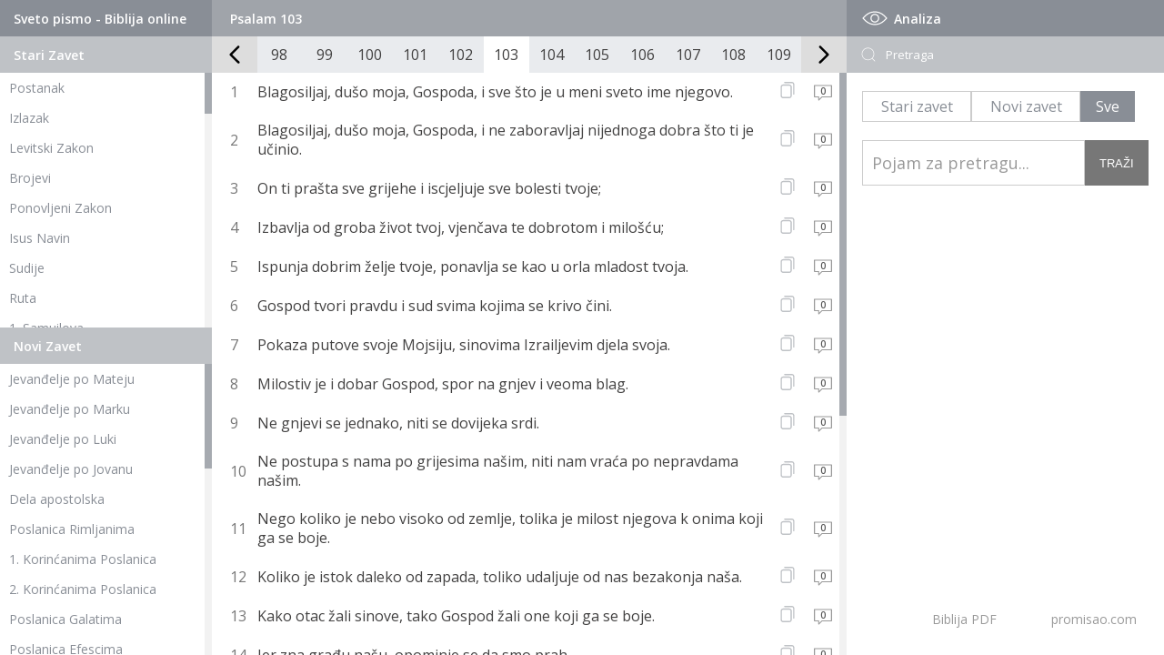

--- FILE ---
content_type: text/html; charset=UTF-8
request_url: https://promisao.com/biblija/index.php?knjiga=19&glava=103
body_size: 6784
content:
 <!DOCTYPE html>
<html lang="en">
<head>
   <meta charset="utf-8" />
	<title>Biblija - Psalam 103</title>
    
	<meta name="description" content="Psalam 103"/>
	<meta name="keywords" content="Biblija, biblija online, biblija pdf, biblija na srpskom" />
	<meta name="viewport" content="width=device-width, initial-scale=1" />
	<link rel="stylesheet" type="text/css" href="https://www.promisao.com/biblija/css/style.css?ver=2125876462" />
   <meta property="og:image" content="https://www.promisao.com/wp-content/uploads/2020/05/novi-zavet-370x370.jpg" />
   
   <script src="https://code.jquery.com/jquery-latest.min.js"></script>
   <script src="js/skripte.js?ver=543567443"></script> 
   <script src="js/jquery.mCustomScrollbar.min.js"></script>
   <script>
    (function($){
        $(window).on("load",function(){
         if ($(window).width() > 980) {
            $(".skrol-kontejner").mCustomScrollbar();
         }
            
        });
    })(jQuery);
</script>

<!-- Global site tag (gtag.js) - Google Analytics -->
<script async src="https://www.googletagmanager.com/gtag/js?id=G-2422YMYEE2"></script>
<script>
  window.dataLayer = window.dataLayer || [];
  function gtag(){dataLayer.push(arguments);}
  gtag('js', new Date());

  gtag('config', 'G-2422YMYEE2');
</script>
</head>
<body>
<div id="strana" class="pocetna">
<div id="telo">
  
     <div id="levo">
         <div id="stari-zavet" class="zaveti">
            <div class="naslov-1">
               <h1>Sveto pismo - Biblija online</h1>
            </div>
            <div class="naslov-2">
               <h1>Stari Zavet</h1>
            </div>
            <div class="skrol-kontejner">
               <ul class="navigacija-knjige">
                  <li><h2><a href="index.php?knjiga=1&glava=1">Postanak</a></h2></li>
                  <li><h2><a href="index.php?knjiga=2&glava=1">Izlazak</a></h2></li>
                  <li><h2><a href="index.php?knjiga=3&glava=1">Levitski Zakon</a></h2></li>
                  <li><h2><a href="index.php?knjiga=4&glava=1">Brojevi</a></h2></li>
                  <li><h2><a href="index.php?knjiga=5&glava=1">Ponovljeni Zakon</a></h2></li>
                  <li><h2><a href="index.php?knjiga=6&glava=1">Isus Navin</a></h2></li>
                  <li><h2><a href="index.php?knjiga=7&glava=1">Sudije</a></h2></li>
                  <li><h2><a href="index.php?knjiga=8&glava=1">Ruta</a></h2></li>
                  <li><h2><a href="index.php?knjiga=9&glava=1">1. Samuilova</a></h2></li>
                  <li><h2><a href="index.php?knjiga=10&glava=1">2. Samuilova</a></h2></li>
                  <li><h2><a href="index.php?knjiga=11&glava=1">1. Carevima</a></h2></li>
                  <li><h2><a href="index.php?knjiga=12&glava=1">2. Carevima</a></h2></li>
                  <li><h2><a href="index.php?knjiga=13&glava=1">1. Dnevnika</a></h2></li>
                  <li><h2><a href="index.php?knjiga=14&glava=1">2. Dnevnika</a></h2></li>
                  <li><h2><a href="index.php?knjiga=15&glava=1">Jezdra</a></h2></li>
                  <li><h2><a href="index.php?knjiga=16&glava=1">Nemija</a></h2></li>
                  <li><h2><a href="index.php?knjiga=17&glava=1">Jestira</a></h2></li>  
                  <li><h2><a href="index.php?knjiga=18&glava=1">Jov</a></h2></li>  
                  <li><h2><a href="index.php?knjiga=19&glava=1">Psalmi</a></h2></li>  
                  <li><h2><a href="index.php?knjiga=20&glava=1">Poslovice</a></h2></li>  
                  <li><h2><a href="index.php?knjiga=21&glava=1">Propovednik</a></h2></li>  
                  <li><h2><a href="index.php?knjiga=22&glava=1">Pesma nad pesmama</a></h2></li>  
                  <li><h2><a href="index.php?knjiga=23&glava=1">Isaija</a></h2></li>  
                  <li><h2><a href="index.php?knjiga=24&glava=1">Jeremija</a></h2></li>  
                  <li><h2><a href="index.php?knjiga=25&glava=1">Jeremijin plač</a></h2></li>  
                  <li><h2><a href="index.php?knjiga=26&glava=1">Jezekilj</a></h2></li>  
                  <li><h2><a href="index.php?knjiga=27&glava=1">Danilo</a></h2></li>  
                  <li><h2><a href="index.php?knjiga=28&glava=1">Osija</a></h2></li>  
                  <li><h2><a href="index.php?knjiga=29&glava=1">Joil</a></h2></li>  
                  <li><h2><a href="index.php?knjiga=30&glava=1">Amos</a></h2></li>  
                  <li><h2><a href="index.php?knjiga=31&glava=1">Ovadija</a></h2></li>  
                  <li><h2><a href="index.php?knjiga=32&glava=1">Jona</a></h2></li>  
                  <li><h2><a href="index.php?knjiga=33&glava=1">Mihej</a></h2></li>  
                  <li><h2><a href="index.php?knjiga=34&glava=1">Naum</a></h2></li>  
                  <li><h2><a href="index.php?knjiga=35&glava=1">Avakum</a></h2></li>  
                  <li><h2><a href="index.php?knjiga=36&glava=1">Sofonija</a></h2></li>  
                  <li><h2><a href="index.php?knjiga=37&glava=1">Agej</a></h2></li>  
                  <li><h2><a href="index.php?knjiga=38&glava=1">Zaharija</a></h2></li>  
                  <li><h2><a href="index.php?knjiga=39&glava=1">Malahija</a></h2></li> 
                  <li><h3 class="dev-knjige">Devterokanonske knjige</h3></li>
                  <li><h2><a href="index.php?knjiga=67&glava=1">1. Makavejska</a></h2></li>  
                  <li><h2><a href="index.php?knjiga=68&glava=1">2. Makavejska</a></h2></li> 
                  <li><h2><a href="index.php?knjiga=69&glava=1">3. Makavejska</a></h2></li> 
                  <li><h2><a href="index.php?knjiga=70&glava=1">4. Makavejska</a></h2></li> 
                  <li><h2><a href="index.php?knjiga=71&glava=1">2. Jezdrina</a></h2></li>     
                  <li><h2><a href="index.php?knjiga=72&glava=1">3. Jezdrina</a></h2></li>   
                  <li><h2><a href="index.php?knjiga=73&glava=1">Sirah</a></h2></li>  
                  <li><h2><a href="index.php?knjiga=78&glava=1">Poslanica Jeremijina</a></h2></li>  
                  <li><h2><a href="index.php?knjiga=74&glava=1">Premudrosti Solomonove</a></h2></li>
                  <li><h2><a href="index.php?knjiga=75&glava=1">Tovit</a></h2></li>  
                  <li><h2><a href="index.php?knjiga=76&glava=1">Varuh</a></h2></li> 
                  <li><h2><a href="index.php?knjiga=77&glava=1">Judita</a></h2></li> 
               </ul>
            </div>
         </div>
         <div id="novi-zavet" class="zaveti">
            <div class="naslov-2">
               <h1>Novi Zavet</h1>
            </div>
            <div class="skrol-kontejner">
               <ul class="navigacija-knjige">
                  <li><h2><a href="index.php?knjiga=40&glava=1">Jevanđelje po Mateju</a></h2></li>  
                  <li><h2><a href="index.php?knjiga=41&glava=1">Jevanđelje po Marku</a></h2></li>  
                  <li><h2><a href="index.php?knjiga=42&glava=1">Jevanđelje po Luki</a></h2></li>  
                  <li><h2><a href="index.php?knjiga=43&glava=1">Jevanđelje po Jovanu</a></h2></li>  
                  <li><h2><a href="index.php?knjiga=44&glava=1">Dela apostolska</a></h2></li>  
                  <li><h2><a href="index.php?knjiga=45&glava=1">Poslanica Rimljanima</a></h2></li>  
                  <li><h2><a href="index.php?knjiga=46&glava=1">1. Korinćanima Poslanica</a></h2></li>  
                  <li><h2><a href="index.php?knjiga=47&glava=1">2. Korinćanima Poslanica</a></h2></li>  
                  <li><h2><a href="index.php?knjiga=48&glava=1">Poslanica Galatima</a></h2></li>  
                  <li><h2><a href="index.php?knjiga=49&glava=1">Poslanica Efescima</a></h2></li>  
                  <li><h2><a href="index.php?knjiga=50&glava=1">Poslanica Filipljanima</a></h2></li>  
                  <li><h2><a href="index.php?knjiga=51&glava=1">Poslanica Kološanima</a></h2></li>  
                  <li><h2><a href="index.php?knjiga=52&glava=1">1. Solunjanima Poslanica</a></h2></li>  
                  <li><h2><a href="index.php?knjiga=53&glava=1">2. Solunjanima Poslanica</a></h2></li>  
                  <li><h2><a href="index.php?knjiga=54&glava=1">1. Timoteju Poslanica</a></h2></li>  
                  <li><h2><a href="index.php?knjiga=55&glava=1">2. Timoteju Poslanica</a></h2></li>  
                  <li><h2><a href="index.php?knjiga=56&glava=1">Poslanica Titu</a></h2></li>  
                  <li><h2><a href="index.php?knjiga=57&glava=1">Poslanica Filimonu</a></h2></li>  
                  <li><h2><a href="index.php?knjiga=58&glava=1">Poslanica Jevrejima</a></h2></li>  
                  <li><h2><a href="index.php?knjiga=59&glava=1">Jakovljeva Poslanica</a></h2></li>  
                  <li><h2><a href="index.php?knjiga=60&glava=1">1. Petrova Poslanica</a></h2></li>  
                  <li><h2><a href="index.php?knjiga=61&glava=1">2. Petrova Poslanica</a></h2></li>  
                  <li><h2><a href="index.php?knjiga=62&glava=1">1. Jovanova Poslanica</a></h2></li>  
                  <li><h2><a href="index.php?knjiga=63&glava=1">2. Jovanova Poslanica</a></h2></li>  
                  <li><h2><a href="index.php?knjiga=64&glava=1">3. Jovanova Poslanica</a></h2></li>  
                  <li><h2><a href="index.php?knjiga=65&glava=1">Judina Poslanica</a></h2></li>  
                  <li><h2><a href="index.php?knjiga=66&glava=1">Otkrivenje Jovanovo</a></h2></li>  
               </ul>
            </div>
         </div>
      </div>  
      
<div id="sredina">
   
<div id="paginacija-naslov">
   <div class="trenutno"><h2>Psalam 103</h2></div>   <div id="mob-selekt-kjnige">
      <div id="mob-sz-selekt" class="mob-selekt-knjige">
            <div id="sz-mob" class="mob-menu-trigger"><span>Stari zavet</span>
            <svg fill="#fff" version="1.1" id="Layer_1" xmlns="http://www.w3.org/2000/svg" xmlns:xlink="http://www.w3.org/1999/xlink" x="0px" y="0px"
	 viewBox="0 0 492.004 492.004" style="enable-background:new 0 0 492.004 492.004;" xml:space="preserve">
<g>
	<g>
		<path d="M382.678,226.804L163.73,7.86C158.666,2.792,151.906,0,144.698,0s-13.968,2.792-19.032,7.86l-16.124,16.12
			c-10.492,10.504-10.492,27.576,0,38.064L293.398,245.9l-184.06,184.06c-5.064,5.068-7.86,11.824-7.86,19.028
			c0,7.212,2.796,13.968,7.86,19.04l16.124,16.116c5.068,5.068,11.824,7.86,19.032,7.86s13.968-2.792,19.032-7.86L382.678,265
			c5.076-5.084,7.864-11.872,7.848-19.088C390.542,238.668,387.754,231.884,382.678,226.804z"/>
	</g>
</g>
</svg>

            </div>
            <ul class="navigacija-knjige">
                  <li><h2><a href="index.php?knjiga=1&glava=1">Postanak</a></h2></li>
                  <li><h2><a href="index.php?knjiga=2&glava=1">Izlazak</a></h2></li>
                  <li><h2><a href="index.php?knjiga=3&glava=1">Levitski Zakon</a></h2></li>
                  <li><h2><a href="index.php?knjiga=4&glava=1">Brojevi</a></h2></li>
                  <li><h2><a href="index.php?knjiga=5&glava=1">Ponovljeni Zakon</a></h2></li>
                  <li><h2><a href="index.php?knjiga=6&glava=1">Isus Navin</a></h2></li>
                  <li><h2><a href="index.php?knjiga=7&glava=1">Sudije</a></h2></li>
                  <li><h2><a href="index.php?knjiga=8&glava=1">Ruta</a></h2></li>
                  <li><h2><a href="index.php?knjiga=9&glava=1">1. Samuilova</a></h2></li>
                  <li><h2><a href="index.php?knjiga=10&glava=1">2. Samuilova</a></h2></li>
                  <li><h2><a href="index.php?knjiga=11&glava=1">1. Carevima</a></h2></li>
                  <li><h2><a href="index.php?knjiga=12&glava=1">2. Carevima</a></h2></li>
                  <li><h2><a href="index.php?knjiga=13&glava=1">1. Dnevnika</a></h2></li>
                  <li><h2><a href="index.php?knjiga=14&glava=1">2. Dnevnika</a></h2></li>
                  <li><h2><a href="index.php?knjiga=15&glava=1">Jezdra</a></h2></li>
                  <li><h2><a href="index.php?knjiga=16&glava=1">Nemija</a></h2></li>
                  <li><h2><a href="index.php?knjiga=17&glava=1">Jestira</a></h2></li>  
                  <li><h2><a href="index.php?knjiga=18&glava=1">Jov</a></h2></li>  
                  <li><h2><a href="index.php?knjiga=19&glava=1">Psalmi</a></h2></li>  
                  <li><h2><a href="index.php?knjiga=20&glava=1">Poslovice</a></h2></li>  
                  <li><h2><a href="index.php?knjiga=21&glava=1">Propovednik</a></h2></li>  
                  <li><h2><a href="index.php?knjiga=22&glava=1">Pesma nad pesmama</a></h2></li>  
                  <li><h2><a href="index.php?knjiga=23&glava=1">Isaija</a></h2></li>  
                  <li><h2><a href="index.php?knjiga=24&glava=1">Jeremija</a></h2></li>  
                  <li><h2><a href="index.php?knjiga=25&glava=1">Jeremijin plač</a></h2></li>  
                  <li><h2><a href="index.php?knjiga=26&glava=1">Jezekilj</a></h2></li>  
                  <li><h2><a href="index.php?knjiga=27&glava=1">Danilo</a></h2></li>  
                  <li><h2><a href="index.php?knjiga=28&glava=1">Osija</a></h2></li>  
                  <li><h2><a href="index.php?knjiga=29&glava=1">Joil</a></h2></li>  
                  <li><h2><a href="index.php?knjiga=30&glava=1">Amos</a></h2></li>  
                  <li><h2><a href="index.php?knjiga=31&glava=1">Ovadija</a></h2></li>  
                  <li><h2><a href="index.php?knjiga=32&glava=1">Jona</a></h2></li>  
                  <li><h2><a href="index.php?knjiga=33&glava=1">Mihej</a></h2></li>  
                  <li><h2><a href="index.php?knjiga=34&glava=1">Naum</a></h2></li>  
                  <li><h2><a href="index.php?knjiga=35&glava=1">Avakum</a></h2></li>  
                  <li><h2><a href="index.php?knjiga=36&glava=1">Sofonija</a></h2></li>  
                  <li><h2><a href="index.php?knjiga=37&glava=1">Agej</a></h2></li>  
                  <li><h2><a href="index.php?knjiga=38&glava=1">Zaharija</a></h2></li>  
                  <li><h2><a href="index.php?knjiga=39&glava=1">Malahija</a></h2></li> 
                  <li><h3 class="dev-knjige">Devterokanonske knjige</h3></li>
                  <li><h2><a href="index.php?knjiga=67&glava=1">1. Makavejska</a></h2></li>  
                  <li><h2><a href="index.php?knjiga=68&glava=1">2. Makavejska</a></h2></li> 
                  <li><h2><a href="index.php?knjiga=69&glava=1">3. Makavejska</a></h2></li> 
                  <li><h2><a href="index.php?knjiga=70&glava=1">4. Makavejska</a></h2></li> 
                  <li><h2><a href="index.php?knjiga=71&glava=1">2. Jezdrina</a></h2></li>     
                  <li><h2><a href="index.php?knjiga=72&glava=1">3. Jezdrina</a></h2></li>   
                  <li><h2><a href="index.php?knjiga=73&glava=1">Sirah</a></h2></li>  
                  <li><h2><a href="index.php?knjiga=78&glava=1">Poslanica Jeremijina</a></h2></li>  
                  <li><h2><a href="index.php?knjiga=74&glava=1">Premudrosti Solomonove</a></h2></li>
                  <li><h2><a href="index.php?knjiga=75&glava=1">Tovit</a></h2></li>  
                  <li><h2><a href="index.php?knjiga=76&glava=1">Varuh</a></h2></li> 
                  <li><h2><a href="index.php?knjiga=77&glava=1">Judita</a></h2></li> 
            </ul>
         </div>
      <div id="mob-nz-selekt" class="mob-selekt-knjige">    
         <div id="nz-mob" class="mob-menu-trigger"><span>Novi zavet</span>
                     <svg fill="#fff" version="1.1" id="Layer_1" xmlns="http://www.w3.org/2000/svg" xmlns:xlink="http://www.w3.org/1999/xlink" x="0px" y="0px"
	 viewBox="0 0 492.004 492.004" style="enable-background:new 0 0 492.004 492.004;" xml:space="preserve">
<g>
	<g>
		<path d="M382.678,226.804L163.73,7.86C158.666,2.792,151.906,0,144.698,0s-13.968,2.792-19.032,7.86l-16.124,16.12
			c-10.492,10.504-10.492,27.576,0,38.064L293.398,245.9l-184.06,184.06c-5.064,5.068-7.86,11.824-7.86,19.028
			c0,7.212,2.796,13.968,7.86,19.04l16.124,16.116c5.068,5.068,11.824,7.86,19.032,7.86s13.968-2.792,19.032-7.86L382.678,265
			c5.076-5.084,7.864-11.872,7.848-19.088C390.542,238.668,387.754,231.884,382.678,226.804z"/>
	</g>
</g>
</svg>
         </div>
         <ul class="navigacija-knjige">
            <li><a href="index.php?knjiga=40&glava=1">Jevanđelje po Mateju</a></li>  
            <li><a href="index.php?knjiga=41&glava=1">Jevanđelje po Marku</a></li>  
            <li><a href="index.php?knjiga=42&glava=1">Jevanđelje po Luki</a></li>  
            <li><a href="index.php?knjiga=43&glava=1">Jevanđelje po Jovanu</a></li>  
            <li><a href="index.php?knjiga=44&glava=1">Dela apostolska</a></li>  
            <li><a href="index.php?knjiga=45&glava=1">Poslanica Rimljanima</a></li>  
            <li><a href="index.php?knjiga=46&glava=1">1. Korinćanima Poslanica</a></li>  
            <li><a href="index.php?knjiga=47&glava=1">2. Korinćanima Poslanica</a></li>  
            <li><a href="index.php?knjiga=48&glava=1">Poslanica Galatima</a></li>  
            <li><a href="index.php?knjiga=49&glava=1">Poslanica Efescima</a></li>  
            <li><a href="index.php?knjiga=50&glava=1">Poslanica Filipljanima</a></li>  
            <li><a href="index.php?knjiga=51&glava=1">Poslanica Kološanima</a></li>  
            <li><a href="index.php?knjiga=52&glava=1">1. Solunjanima Poslanica</a></li>  
            <li><a href="index.php?knjiga=53&glava=1">2. Solunjanima Poslanica</a></li>  
            <li><a href="index.php?knjiga=54&glava=1">1. Timoteju Poslanica</a></li>  
            <li><a href="index.php?knjiga=55&glava=1">2. Timoteju Poslanica</a></li>  
            <li><a href="index.php?knjiga=56&glava=1">Poslanica Titu</a></li>  
            <li><a href="index.php?knjiga=57&glava=1">Poslanica Filimonu</a></li>  
            <li><a href="index.php?knjiga=58&glava=1">Poslanica Jevrejima</a></li>  
            <li><a href="index.php?knjiga=59&glava=1">Jakovljeva Poslanica</a></li>  
            <li><a href="index.php?knjiga=60&glava=1">1. Petrova Poslanica</a></li>  
            <li><a href="index.php?knjiga=61&glava=1">2. Petrova Poslanica</a></li>  
            <li><a href="index.php?knjiga=62&glava=1">1. Jovanova Poslanica</a></li>  
            <li><a href="index.php?knjiga=63&glava=1">2. Jovanova Poslanica</a></li>  
            <li><a href="index.php?knjiga=64&glava=1">3. Jovanova Poslanica</a></li>  
            <li><a href="index.php?knjiga=65&glava=1">Judina Poslanica</a></li>  
            <li><a href="index.php?knjiga=66&glava=1">Otkrivenje Jovanovo</a></li>  
         </ul>
      </div>
   </div>
</div>
<div id="paginacija">
   <div id="paginacija-levo" class="pagnacija-strelice">
      <svg class="svg-icon" viewBox="0 0 20 20">
         <path fill="898e96" d="M8.388,10.049l4.76-4.873c0.303-0.31,0.297-0.804-0.012-1.105c-0.309-0.304-0.803-0.293-1.105,0.012L6.726,9.516c-0.303,0.31-0.296,0.805,0.012,1.105l5.433,5.307c0.152,0.148,0.35,0.223,0.547,0.223c0.203,0,0.406-0.08,0.559-0.236c0.303-0.309,0.295-0.803-0.012-1.104L8.388,10.049z"></path>
      </svg>
   </div>
   <div id="paginacija-strane"> 
      <div id="paginacija-strane-absolute">
      <a href="index.php?knjiga=19&glava=1" class="strana">1</a><a href="index.php?knjiga=19&glava=2" class="strana">2</a><a href="index.php?knjiga=19&glava=3" class="strana">3</a><a href="index.php?knjiga=19&glava=4" class="strana">4</a><a href="index.php?knjiga=19&glava=5" class="strana">5</a><a href="index.php?knjiga=19&glava=6" class="strana">6</a><a href="index.php?knjiga=19&glava=7" class="strana">7</a><a href="index.php?knjiga=19&glava=8" class="strana">8</a><a href="index.php?knjiga=19&glava=9" class="strana">9</a><a href="index.php?knjiga=19&glava=10" class="strana">10</a><a href="index.php?knjiga=19&glava=11" class="strana">11</a><a href="index.php?knjiga=19&glava=12" class="strana">12</a><a href="index.php?knjiga=19&glava=13" class="strana">13</a><a href="index.php?knjiga=19&glava=14" class="strana">14</a><a href="index.php?knjiga=19&glava=15" class="strana">15</a><a href="index.php?knjiga=19&glava=16" class="strana">16</a><a href="index.php?knjiga=19&glava=17" class="strana">17</a><a href="index.php?knjiga=19&glava=18" class="strana">18</a><a href="index.php?knjiga=19&glava=19" class="strana">19</a><a href="index.php?knjiga=19&glava=20" class="strana">20</a><a href="index.php?knjiga=19&glava=21" class="strana">21</a><a href="index.php?knjiga=19&glava=22" class="strana">22</a><a href="index.php?knjiga=19&glava=23" class="strana">23</a><a href="index.php?knjiga=19&glava=24" class="strana">24</a><a href="index.php?knjiga=19&glava=25" class="strana">25</a><a href="index.php?knjiga=19&glava=26" class="strana">26</a><a href="index.php?knjiga=19&glava=27" class="strana">27</a><a href="index.php?knjiga=19&glava=28" class="strana">28</a><a href="index.php?knjiga=19&glava=29" class="strana">29</a><a href="index.php?knjiga=19&glava=30" class="strana">30</a><a href="index.php?knjiga=19&glava=31" class="strana">31</a><a href="index.php?knjiga=19&glava=32" class="strana">32</a><a href="index.php?knjiga=19&glava=33" class="strana">33</a><a href="index.php?knjiga=19&glava=34" class="strana">34</a><a href="index.php?knjiga=19&glava=35" class="strana">35</a><a href="index.php?knjiga=19&glava=36" class="strana">36</a><a href="index.php?knjiga=19&glava=37" class="strana">37</a><a href="index.php?knjiga=19&glava=38" class="strana">38</a><a href="index.php?knjiga=19&glava=39" class="strana">39</a><a href="index.php?knjiga=19&glava=40" class="strana">40</a><a href="index.php?knjiga=19&glava=41" class="strana">41</a><a href="index.php?knjiga=19&glava=42" class="strana">42</a><a href="index.php?knjiga=19&glava=43" class="strana">43</a><a href="index.php?knjiga=19&glava=44" class="strana">44</a><a href="index.php?knjiga=19&glava=45" class="strana">45</a><a href="index.php?knjiga=19&glava=46" class="strana">46</a><a href="index.php?knjiga=19&glava=47" class="strana">47</a><a href="index.php?knjiga=19&glava=48" class="strana">48</a><a href="index.php?knjiga=19&glava=49" class="strana">49</a><a href="index.php?knjiga=19&glava=50" class="strana">50</a><a href="index.php?knjiga=19&glava=51" class="strana">51</a><a href="index.php?knjiga=19&glava=52" class="strana">52</a><a href="index.php?knjiga=19&glava=53" class="strana">53</a><a href="index.php?knjiga=19&glava=54" class="strana">54</a><a href="index.php?knjiga=19&glava=55" class="strana">55</a><a href="index.php?knjiga=19&glava=56" class="strana">56</a><a href="index.php?knjiga=19&glava=57" class="strana">57</a><a href="index.php?knjiga=19&glava=58" class="strana">58</a><a href="index.php?knjiga=19&glava=59" class="strana">59</a><a href="index.php?knjiga=19&glava=60" class="strana">60</a><a href="index.php?knjiga=19&glava=61" class="strana">61</a><a href="index.php?knjiga=19&glava=62" class="strana">62</a><a href="index.php?knjiga=19&glava=63" class="strana">63</a><a href="index.php?knjiga=19&glava=64" class="strana">64</a><a href="index.php?knjiga=19&glava=65" class="strana">65</a><a href="index.php?knjiga=19&glava=66" class="strana">66</a><a href="index.php?knjiga=19&glava=67" class="strana">67</a><a href="index.php?knjiga=19&glava=68" class="strana">68</a><a href="index.php?knjiga=19&glava=69" class="strana">69</a><a href="index.php?knjiga=19&glava=70" class="strana">70</a><a href="index.php?knjiga=19&glava=71" class="strana">71</a><a href="index.php?knjiga=19&glava=72" class="strana">72</a><a href="index.php?knjiga=19&glava=73" class="strana">73</a><a href="index.php?knjiga=19&glava=74" class="strana">74</a><a href="index.php?knjiga=19&glava=75" class="strana">75</a><a href="index.php?knjiga=19&glava=76" class="strana">76</a><a href="index.php?knjiga=19&glava=77" class="strana">77</a><a href="index.php?knjiga=19&glava=78" class="strana">78</a><a href="index.php?knjiga=19&glava=79" class="strana">79</a><a href="index.php?knjiga=19&glava=80" class="strana">80</a><a href="index.php?knjiga=19&glava=81" class="strana">81</a><a href="index.php?knjiga=19&glava=82" class="strana">82</a><a href="index.php?knjiga=19&glava=83" class="strana">83</a><a href="index.php?knjiga=19&glava=84" class="strana">84</a><a href="index.php?knjiga=19&glava=85" class="strana">85</a><a href="index.php?knjiga=19&glava=86" class="strana">86</a><a href="index.php?knjiga=19&glava=87" class="strana">87</a><a href="index.php?knjiga=19&glava=88" class="strana">88</a><a href="index.php?knjiga=19&glava=89" class="strana">89</a><a href="index.php?knjiga=19&glava=90" class="strana">90</a><a href="index.php?knjiga=19&glava=91" class="strana">91</a><a href="index.php?knjiga=19&glava=92" class="strana">92</a><a href="index.php?knjiga=19&glava=93" class="strana">93</a><a href="index.php?knjiga=19&glava=94" class="strana">94</a><a href="index.php?knjiga=19&glava=95" class="strana">95</a><a href="index.php?knjiga=19&glava=96" class="strana">96</a><a href="index.php?knjiga=19&glava=97" class="strana">97</a><a href="index.php?knjiga=19&glava=98" class="strana">98</a><a href="index.php?knjiga=19&glava=99" class="strana">99</a><a href="index.php?knjiga=19&glava=100" class="strana">100</a><a href="index.php?knjiga=19&glava=101" class="strana">101</a><a href="index.php?knjiga=19&glava=102" class="strana">102</a><a href="index.php?knjiga=19&glava=103" class="strana active">103</a><a href="index.php?knjiga=19&glava=104" class="strana">104</a><a href="index.php?knjiga=19&glava=105" class="strana">105</a><a href="index.php?knjiga=19&glava=106" class="strana">106</a><a href="index.php?knjiga=19&glava=107" class="strana">107</a><a href="index.php?knjiga=19&glava=108" class="strana">108</a><a href="index.php?knjiga=19&glava=109" class="strana">109</a><a href="index.php?knjiga=19&glava=110" class="strana">110</a><a href="index.php?knjiga=19&glava=111" class="strana">111</a><a href="index.php?knjiga=19&glava=112" class="strana">112</a><a href="index.php?knjiga=19&glava=113" class="strana">113</a><a href="index.php?knjiga=19&glava=114" class="strana">114</a><a href="index.php?knjiga=19&glava=115" class="strana">115</a><a href="index.php?knjiga=19&glava=116" class="strana">116</a><a href="index.php?knjiga=19&glava=117" class="strana">117</a><a href="index.php?knjiga=19&glava=118" class="strana">118</a><a href="index.php?knjiga=19&glava=119" class="strana">119</a><a href="index.php?knjiga=19&glava=120" class="strana">120</a><a href="index.php?knjiga=19&glava=121" class="strana">121</a><a href="index.php?knjiga=19&glava=122" class="strana">122</a><a href="index.php?knjiga=19&glava=123" class="strana">123</a><a href="index.php?knjiga=19&glava=124" class="strana">124</a><a href="index.php?knjiga=19&glava=125" class="strana">125</a><a href="index.php?knjiga=19&glava=126" class="strana">126</a><a href="index.php?knjiga=19&glava=127" class="strana">127</a><a href="index.php?knjiga=19&glava=128" class="strana">128</a><a href="index.php?knjiga=19&glava=129" class="strana">129</a><a href="index.php?knjiga=19&glava=130" class="strana">130</a><a href="index.php?knjiga=19&glava=131" class="strana">131</a><a href="index.php?knjiga=19&glava=132" class="strana">132</a><a href="index.php?knjiga=19&glava=133" class="strana">133</a><a href="index.php?knjiga=19&glava=134" class="strana">134</a><a href="index.php?knjiga=19&glava=135" class="strana">135</a><a href="index.php?knjiga=19&glava=136" class="strana">136</a><a href="index.php?knjiga=19&glava=137" class="strana">137</a><a href="index.php?knjiga=19&glava=138" class="strana">138</a><a href="index.php?knjiga=19&glava=139" class="strana">139</a><a href="index.php?knjiga=19&glava=140" class="strana">140</a><a href="index.php?knjiga=19&glava=141" class="strana">141</a><a href="index.php?knjiga=19&glava=142" class="strana">142</a><a href="index.php?knjiga=19&glava=143" class="strana">143</a><a href="index.php?knjiga=19&glava=144" class="strana">144</a><a href="index.php?knjiga=19&glava=145" class="strana">145</a><a href="index.php?knjiga=19&glava=146" class="strana">146</a><a href="index.php?knjiga=19&glava=147" class="strana">147</a><a href="index.php?knjiga=19&glava=148" class="strana">148</a><a href="index.php?knjiga=19&glava=149" class="strana">149</a><a href="index.php?knjiga=19&glava=150" class="strana">150</a><a href="index.php?knjiga=19&glava=151" class="strana">151</a>   </div>
   </div>
   <div id="paginacija-desno" class="pagnacija-strelice">
      <svg class="svg-icon" viewBox="0 0 20 20">
         <path fill="898e96" d="M11.611,10.049l-4.76-4.873c-0.303-0.31-0.297-0.804,0.012-1.105c0.309-0.304,0.803-0.293,1.105,0.012l5.306,5.433c0.304,0.31,0.296,0.805-0.012,1.105L7.83,15.928c-0.152,0.148-0.35,0.223-0.547,0.223c-0.203,0-0.406-0.08-0.559-0.236c-0.303-0.309-0.295-0.803,0.012-1.104L11.611,10.049z"></path>
      </svg>          
   </div>
</div>  

   <div id="stihovi">
      <div class="skrol-kontejner">
         <div id="prikazknjige" class="skrol-kontejner-unutra">
         
               <div class="stih knjiga" id="stih-15553">
                  <span class="broj-stiha">1</span> <span class="stih-span"><span class="stih-span-br"> Blagosiljaj, dušo moja, Gospoda, i sve što je u meni sveto ime njegovo.</span><span class="stih-reference"></span></span>
                  <div class="podeli-stih">
                     <svg id="stihklik" class="stihklik" height="512pt" viewBox="-40 0 512 512" width="512pt" xmlns="http://www.w3.org/2000/svg"><title>Kopiraj</title><path d="m271 512h-191c-44.113281 0-80-35.886719-80-80v-271c0-44.113281 35.886719-80 80-80h191c44.113281 0 80 35.886719 80 80v271c0 44.113281-35.886719 80-80 80zm-191-391c-22.054688 0-40 17.945312-40 40v271c0 22.054688 17.945312 40 40 40h191c22.054688 0 40-17.945312 40-40v-271c0-22.054688-17.945312-40-40-40zm351 261v-302c0-44.113281-35.886719-80-80-80h-222c-11.046875 0-20 8.953125-20 20s8.953125 20 20 20h222c22.054688 0 40 17.945312 40 40v302c0 11.046875 8.953125 20 20 20s20-8.953125 20-20zm0 0"/></svg>
                  </div>
                  <div id="kopirano">Kopirano</div>
                  <a id="1" href="stih.php?knjiga=19&glava=103&stih=1"><span class="vidi-stih"><div class="br-kom"> 0</div><svg class="svg-icon" viewBox="0 0 20 20">
                  <title>Komentari</title><svg class="svg-icon" viewBox="0 0 20 20">
                  <path d="M17.211,3.39H2.788c-0.22,0-0.4,0.18-0.4,0.4v9.614c0,0.221,0.181,0.402,0.4,0.402h3.206v2.402c0,0.363,0.429,0.533,0.683,0.285l2.72-2.688h7.814c0.221,0,0.401-0.182,0.401-0.402V3.79C17.612,3.569,17.432,3.39,17.211,3.39M16.811,13.004H9.232c-0.106,0-0.206,0.043-0.282,0.117L6.795,15.25v-1.846c0-0.219-0.18-0.4-0.401-0.4H3.189V4.19h13.622V13.004z"></path>
              </svg>
                  </svg></span></a>
               </div>
               <div class="stih knjiga" id="stih-15554">
                  <span class="broj-stiha">2</span> <span class="stih-span"><span class="stih-span-br"> Blagosiljaj, dušo moja, Gospoda, i ne zaboravljaj nijednoga dobra što ti je učinio.</span><span class="stih-reference"></span></span>
                  <div class="podeli-stih">
                     <svg id="stihklik" class="stihklik" height="512pt" viewBox="-40 0 512 512" width="512pt" xmlns="http://www.w3.org/2000/svg"><title>Kopiraj</title><path d="m271 512h-191c-44.113281 0-80-35.886719-80-80v-271c0-44.113281 35.886719-80 80-80h191c44.113281 0 80 35.886719 80 80v271c0 44.113281-35.886719 80-80 80zm-191-391c-22.054688 0-40 17.945312-40 40v271c0 22.054688 17.945312 40 40 40h191c22.054688 0 40-17.945312 40-40v-271c0-22.054688-17.945312-40-40-40zm351 261v-302c0-44.113281-35.886719-80-80-80h-222c-11.046875 0-20 8.953125-20 20s8.953125 20 20 20h222c22.054688 0 40 17.945312 40 40v302c0 11.046875 8.953125 20 20 20s20-8.953125 20-20zm0 0"/></svg>
                  </div>
                  <div id="kopirano">Kopirano</div>
                  <a id="2" href="stih.php?knjiga=19&glava=103&stih=2"><span class="vidi-stih"><div class="br-kom"> 0</div><svg class="svg-icon" viewBox="0 0 20 20">
                  <title>Komentari</title><svg class="svg-icon" viewBox="0 0 20 20">
                  <path d="M17.211,3.39H2.788c-0.22,0-0.4,0.18-0.4,0.4v9.614c0,0.221,0.181,0.402,0.4,0.402h3.206v2.402c0,0.363,0.429,0.533,0.683,0.285l2.72-2.688h7.814c0.221,0,0.401-0.182,0.401-0.402V3.79C17.612,3.569,17.432,3.39,17.211,3.39M16.811,13.004H9.232c-0.106,0-0.206,0.043-0.282,0.117L6.795,15.25v-1.846c0-0.219-0.18-0.4-0.401-0.4H3.189V4.19h13.622V13.004z"></path>
              </svg>
                  </svg></span></a>
               </div>
               <div class="stih knjiga" id="stih-15555">
                  <span class="broj-stiha">3</span> <span class="stih-span"><span class="stih-span-br"> On ti prašta sve grijehe i iscjeljuje sve bolesti tvoje;</span><span class="stih-reference"></span></span>
                  <div class="podeli-stih">
                     <svg id="stihklik" class="stihklik" height="512pt" viewBox="-40 0 512 512" width="512pt" xmlns="http://www.w3.org/2000/svg"><title>Kopiraj</title><path d="m271 512h-191c-44.113281 0-80-35.886719-80-80v-271c0-44.113281 35.886719-80 80-80h191c44.113281 0 80 35.886719 80 80v271c0 44.113281-35.886719 80-80 80zm-191-391c-22.054688 0-40 17.945312-40 40v271c0 22.054688 17.945312 40 40 40h191c22.054688 0 40-17.945312 40-40v-271c0-22.054688-17.945312-40-40-40zm351 261v-302c0-44.113281-35.886719-80-80-80h-222c-11.046875 0-20 8.953125-20 20s8.953125 20 20 20h222c22.054688 0 40 17.945312 40 40v302c0 11.046875 8.953125 20 20 20s20-8.953125 20-20zm0 0"/></svg>
                  </div>
                  <div id="kopirano">Kopirano</div>
                  <a id="3" href="stih.php?knjiga=19&glava=103&stih=3"><span class="vidi-stih"><div class="br-kom"> 0</div><svg class="svg-icon" viewBox="0 0 20 20">
                  <title>Komentari</title><svg class="svg-icon" viewBox="0 0 20 20">
                  <path d="M17.211,3.39H2.788c-0.22,0-0.4,0.18-0.4,0.4v9.614c0,0.221,0.181,0.402,0.4,0.402h3.206v2.402c0,0.363,0.429,0.533,0.683,0.285l2.72-2.688h7.814c0.221,0,0.401-0.182,0.401-0.402V3.79C17.612,3.569,17.432,3.39,17.211,3.39M16.811,13.004H9.232c-0.106,0-0.206,0.043-0.282,0.117L6.795,15.25v-1.846c0-0.219-0.18-0.4-0.401-0.4H3.189V4.19h13.622V13.004z"></path>
              </svg>
                  </svg></span></a>
               </div>
               <div class="stih knjiga" id="stih-15556">
                  <span class="broj-stiha">4</span> <span class="stih-span"><span class="stih-span-br"> Izbavlja od groba život tvoj, vjenčava te dobrotom i milošću;</span><span class="stih-reference"></span></span>
                  <div class="podeli-stih">
                     <svg id="stihklik" class="stihklik" height="512pt" viewBox="-40 0 512 512" width="512pt" xmlns="http://www.w3.org/2000/svg"><title>Kopiraj</title><path d="m271 512h-191c-44.113281 0-80-35.886719-80-80v-271c0-44.113281 35.886719-80 80-80h191c44.113281 0 80 35.886719 80 80v271c0 44.113281-35.886719 80-80 80zm-191-391c-22.054688 0-40 17.945312-40 40v271c0 22.054688 17.945312 40 40 40h191c22.054688 0 40-17.945312 40-40v-271c0-22.054688-17.945312-40-40-40zm351 261v-302c0-44.113281-35.886719-80-80-80h-222c-11.046875 0-20 8.953125-20 20s8.953125 20 20 20h222c22.054688 0 40 17.945312 40 40v302c0 11.046875 8.953125 20 20 20s20-8.953125 20-20zm0 0"/></svg>
                  </div>
                  <div id="kopirano">Kopirano</div>
                  <a id="4" href="stih.php?knjiga=19&glava=103&stih=4"><span class="vidi-stih"><div class="br-kom"> 0</div><svg class="svg-icon" viewBox="0 0 20 20">
                  <title>Komentari</title><svg class="svg-icon" viewBox="0 0 20 20">
                  <path d="M17.211,3.39H2.788c-0.22,0-0.4,0.18-0.4,0.4v9.614c0,0.221,0.181,0.402,0.4,0.402h3.206v2.402c0,0.363,0.429,0.533,0.683,0.285l2.72-2.688h7.814c0.221,0,0.401-0.182,0.401-0.402V3.79C17.612,3.569,17.432,3.39,17.211,3.39M16.811,13.004H9.232c-0.106,0-0.206,0.043-0.282,0.117L6.795,15.25v-1.846c0-0.219-0.18-0.4-0.401-0.4H3.189V4.19h13.622V13.004z"></path>
              </svg>
                  </svg></span></a>
               </div>
               <div class="stih knjiga" id="stih-15557">
                  <span class="broj-stiha">5</span> <span class="stih-span"><span class="stih-span-br"> Ispunja dobrim želje tvoje, ponavlja se kao u orla mladost tvoja.</span><span class="stih-reference"></span></span>
                  <div class="podeli-stih">
                     <svg id="stihklik" class="stihklik" height="512pt" viewBox="-40 0 512 512" width="512pt" xmlns="http://www.w3.org/2000/svg"><title>Kopiraj</title><path d="m271 512h-191c-44.113281 0-80-35.886719-80-80v-271c0-44.113281 35.886719-80 80-80h191c44.113281 0 80 35.886719 80 80v271c0 44.113281-35.886719 80-80 80zm-191-391c-22.054688 0-40 17.945312-40 40v271c0 22.054688 17.945312 40 40 40h191c22.054688 0 40-17.945312 40-40v-271c0-22.054688-17.945312-40-40-40zm351 261v-302c0-44.113281-35.886719-80-80-80h-222c-11.046875 0-20 8.953125-20 20s8.953125 20 20 20h222c22.054688 0 40 17.945312 40 40v302c0 11.046875 8.953125 20 20 20s20-8.953125 20-20zm0 0"/></svg>
                  </div>
                  <div id="kopirano">Kopirano</div>
                  <a id="5" href="stih.php?knjiga=19&glava=103&stih=5"><span class="vidi-stih"><div class="br-kom"> 0</div><svg class="svg-icon" viewBox="0 0 20 20">
                  <title>Komentari</title><svg class="svg-icon" viewBox="0 0 20 20">
                  <path d="M17.211,3.39H2.788c-0.22,0-0.4,0.18-0.4,0.4v9.614c0,0.221,0.181,0.402,0.4,0.402h3.206v2.402c0,0.363,0.429,0.533,0.683,0.285l2.72-2.688h7.814c0.221,0,0.401-0.182,0.401-0.402V3.79C17.612,3.569,17.432,3.39,17.211,3.39M16.811,13.004H9.232c-0.106,0-0.206,0.043-0.282,0.117L6.795,15.25v-1.846c0-0.219-0.18-0.4-0.401-0.4H3.189V4.19h13.622V13.004z"></path>
              </svg>
                  </svg></span></a>
               </div>
               <div class="stih knjiga" id="stih-15558">
                  <span class="broj-stiha">6</span> <span class="stih-span"><span class="stih-span-br"> Gospod tvori pravdu i sud svima kojima se krivo čini.</span><span class="stih-reference"></span></span>
                  <div class="podeli-stih">
                     <svg id="stihklik" class="stihklik" height="512pt" viewBox="-40 0 512 512" width="512pt" xmlns="http://www.w3.org/2000/svg"><title>Kopiraj</title><path d="m271 512h-191c-44.113281 0-80-35.886719-80-80v-271c0-44.113281 35.886719-80 80-80h191c44.113281 0 80 35.886719 80 80v271c0 44.113281-35.886719 80-80 80zm-191-391c-22.054688 0-40 17.945312-40 40v271c0 22.054688 17.945312 40 40 40h191c22.054688 0 40-17.945312 40-40v-271c0-22.054688-17.945312-40-40-40zm351 261v-302c0-44.113281-35.886719-80-80-80h-222c-11.046875 0-20 8.953125-20 20s8.953125 20 20 20h222c22.054688 0 40 17.945312 40 40v302c0 11.046875 8.953125 20 20 20s20-8.953125 20-20zm0 0"/></svg>
                  </div>
                  <div id="kopirano">Kopirano</div>
                  <a id="6" href="stih.php?knjiga=19&glava=103&stih=6"><span class="vidi-stih"><div class="br-kom"> 0</div><svg class="svg-icon" viewBox="0 0 20 20">
                  <title>Komentari</title><svg class="svg-icon" viewBox="0 0 20 20">
                  <path d="M17.211,3.39H2.788c-0.22,0-0.4,0.18-0.4,0.4v9.614c0,0.221,0.181,0.402,0.4,0.402h3.206v2.402c0,0.363,0.429,0.533,0.683,0.285l2.72-2.688h7.814c0.221,0,0.401-0.182,0.401-0.402V3.79C17.612,3.569,17.432,3.39,17.211,3.39M16.811,13.004H9.232c-0.106,0-0.206,0.043-0.282,0.117L6.795,15.25v-1.846c0-0.219-0.18-0.4-0.401-0.4H3.189V4.19h13.622V13.004z"></path>
              </svg>
                  </svg></span></a>
               </div>
               <div class="stih knjiga" id="stih-15559">
                  <span class="broj-stiha">7</span> <span class="stih-span"><span class="stih-span-br"> Pokaza putove svoje Mojsiju, sinovima Izrailjevim djela svoja.</span><span class="stih-reference"></span></span>
                  <div class="podeli-stih">
                     <svg id="stihklik" class="stihklik" height="512pt" viewBox="-40 0 512 512" width="512pt" xmlns="http://www.w3.org/2000/svg"><title>Kopiraj</title><path d="m271 512h-191c-44.113281 0-80-35.886719-80-80v-271c0-44.113281 35.886719-80 80-80h191c44.113281 0 80 35.886719 80 80v271c0 44.113281-35.886719 80-80 80zm-191-391c-22.054688 0-40 17.945312-40 40v271c0 22.054688 17.945312 40 40 40h191c22.054688 0 40-17.945312 40-40v-271c0-22.054688-17.945312-40-40-40zm351 261v-302c0-44.113281-35.886719-80-80-80h-222c-11.046875 0-20 8.953125-20 20s8.953125 20 20 20h222c22.054688 0 40 17.945312 40 40v302c0 11.046875 8.953125 20 20 20s20-8.953125 20-20zm0 0"/></svg>
                  </div>
                  <div id="kopirano">Kopirano</div>
                  <a id="7" href="stih.php?knjiga=19&glava=103&stih=7"><span class="vidi-stih"><div class="br-kom"> 0</div><svg class="svg-icon" viewBox="0 0 20 20">
                  <title>Komentari</title><svg class="svg-icon" viewBox="0 0 20 20">
                  <path d="M17.211,3.39H2.788c-0.22,0-0.4,0.18-0.4,0.4v9.614c0,0.221,0.181,0.402,0.4,0.402h3.206v2.402c0,0.363,0.429,0.533,0.683,0.285l2.72-2.688h7.814c0.221,0,0.401-0.182,0.401-0.402V3.79C17.612,3.569,17.432,3.39,17.211,3.39M16.811,13.004H9.232c-0.106,0-0.206,0.043-0.282,0.117L6.795,15.25v-1.846c0-0.219-0.18-0.4-0.401-0.4H3.189V4.19h13.622V13.004z"></path>
              </svg>
                  </svg></span></a>
               </div>
               <div class="stih knjiga" id="stih-15560">
                  <span class="broj-stiha">8</span> <span class="stih-span"><span class="stih-span-br"> Milostiv je i dobar Gospod, spor na gnjev i veoma blag.</span><span class="stih-reference"></span></span>
                  <div class="podeli-stih">
                     <svg id="stihklik" class="stihklik" height="512pt" viewBox="-40 0 512 512" width="512pt" xmlns="http://www.w3.org/2000/svg"><title>Kopiraj</title><path d="m271 512h-191c-44.113281 0-80-35.886719-80-80v-271c0-44.113281 35.886719-80 80-80h191c44.113281 0 80 35.886719 80 80v271c0 44.113281-35.886719 80-80 80zm-191-391c-22.054688 0-40 17.945312-40 40v271c0 22.054688 17.945312 40 40 40h191c22.054688 0 40-17.945312 40-40v-271c0-22.054688-17.945312-40-40-40zm351 261v-302c0-44.113281-35.886719-80-80-80h-222c-11.046875 0-20 8.953125-20 20s8.953125 20 20 20h222c22.054688 0 40 17.945312 40 40v302c0 11.046875 8.953125 20 20 20s20-8.953125 20-20zm0 0"/></svg>
                  </div>
                  <div id="kopirano">Kopirano</div>
                  <a id="8" href="stih.php?knjiga=19&glava=103&stih=8"><span class="vidi-stih"><div class="br-kom"> 0</div><svg class="svg-icon" viewBox="0 0 20 20">
                  <title>Komentari</title><svg class="svg-icon" viewBox="0 0 20 20">
                  <path d="M17.211,3.39H2.788c-0.22,0-0.4,0.18-0.4,0.4v9.614c0,0.221,0.181,0.402,0.4,0.402h3.206v2.402c0,0.363,0.429,0.533,0.683,0.285l2.72-2.688h7.814c0.221,0,0.401-0.182,0.401-0.402V3.79C17.612,3.569,17.432,3.39,17.211,3.39M16.811,13.004H9.232c-0.106,0-0.206,0.043-0.282,0.117L6.795,15.25v-1.846c0-0.219-0.18-0.4-0.401-0.4H3.189V4.19h13.622V13.004z"></path>
              </svg>
                  </svg></span></a>
               </div>
               <div class="stih knjiga" id="stih-15561">
                  <span class="broj-stiha">9</span> <span class="stih-span"><span class="stih-span-br"> Ne gnjevi se jednako, niti se dovijeka srdi.</span><span class="stih-reference"></span></span>
                  <div class="podeli-stih">
                     <svg id="stihklik" class="stihklik" height="512pt" viewBox="-40 0 512 512" width="512pt" xmlns="http://www.w3.org/2000/svg"><title>Kopiraj</title><path d="m271 512h-191c-44.113281 0-80-35.886719-80-80v-271c0-44.113281 35.886719-80 80-80h191c44.113281 0 80 35.886719 80 80v271c0 44.113281-35.886719 80-80 80zm-191-391c-22.054688 0-40 17.945312-40 40v271c0 22.054688 17.945312 40 40 40h191c22.054688 0 40-17.945312 40-40v-271c0-22.054688-17.945312-40-40-40zm351 261v-302c0-44.113281-35.886719-80-80-80h-222c-11.046875 0-20 8.953125-20 20s8.953125 20 20 20h222c22.054688 0 40 17.945312 40 40v302c0 11.046875 8.953125 20 20 20s20-8.953125 20-20zm0 0"/></svg>
                  </div>
                  <div id="kopirano">Kopirano</div>
                  <a id="9" href="stih.php?knjiga=19&glava=103&stih=9"><span class="vidi-stih"><div class="br-kom"> 0</div><svg class="svg-icon" viewBox="0 0 20 20">
                  <title>Komentari</title><svg class="svg-icon" viewBox="0 0 20 20">
                  <path d="M17.211,3.39H2.788c-0.22,0-0.4,0.18-0.4,0.4v9.614c0,0.221,0.181,0.402,0.4,0.402h3.206v2.402c0,0.363,0.429,0.533,0.683,0.285l2.72-2.688h7.814c0.221,0,0.401-0.182,0.401-0.402V3.79C17.612,3.569,17.432,3.39,17.211,3.39M16.811,13.004H9.232c-0.106,0-0.206,0.043-0.282,0.117L6.795,15.25v-1.846c0-0.219-0.18-0.4-0.401-0.4H3.189V4.19h13.622V13.004z"></path>
              </svg>
                  </svg></span></a>
               </div>
               <div class="stih knjiga" id="stih-15562">
                  <span class="broj-stiha">10</span> <span class="stih-span"><span class="stih-span-br"> Ne postupa s nama po grijesima našim, niti nam vraća po nepravdama našim.</span><span class="stih-reference"></span></span>
                  <div class="podeli-stih">
                     <svg id="stihklik" class="stihklik" height="512pt" viewBox="-40 0 512 512" width="512pt" xmlns="http://www.w3.org/2000/svg"><title>Kopiraj</title><path d="m271 512h-191c-44.113281 0-80-35.886719-80-80v-271c0-44.113281 35.886719-80 80-80h191c44.113281 0 80 35.886719 80 80v271c0 44.113281-35.886719 80-80 80zm-191-391c-22.054688 0-40 17.945312-40 40v271c0 22.054688 17.945312 40 40 40h191c22.054688 0 40-17.945312 40-40v-271c0-22.054688-17.945312-40-40-40zm351 261v-302c0-44.113281-35.886719-80-80-80h-222c-11.046875 0-20 8.953125-20 20s8.953125 20 20 20h222c22.054688 0 40 17.945312 40 40v302c0 11.046875 8.953125 20 20 20s20-8.953125 20-20zm0 0"/></svg>
                  </div>
                  <div id="kopirano">Kopirano</div>
                  <a id="10" href="stih.php?knjiga=19&glava=103&stih=10"><span class="vidi-stih"><div class="br-kom"> 0</div><svg class="svg-icon" viewBox="0 0 20 20">
                  <title>Komentari</title><svg class="svg-icon" viewBox="0 0 20 20">
                  <path d="M17.211,3.39H2.788c-0.22,0-0.4,0.18-0.4,0.4v9.614c0,0.221,0.181,0.402,0.4,0.402h3.206v2.402c0,0.363,0.429,0.533,0.683,0.285l2.72-2.688h7.814c0.221,0,0.401-0.182,0.401-0.402V3.79C17.612,3.569,17.432,3.39,17.211,3.39M16.811,13.004H9.232c-0.106,0-0.206,0.043-0.282,0.117L6.795,15.25v-1.846c0-0.219-0.18-0.4-0.401-0.4H3.189V4.19h13.622V13.004z"></path>
              </svg>
                  </svg></span></a>
               </div>
               <div class="stih knjiga" id="stih-15563">
                  <span class="broj-stiha">11</span> <span class="stih-span"><span class="stih-span-br"> Nego koliko je nebo visoko od zemlje, tolika je milost njegova k onima koji ga se boje.</span><span class="stih-reference"></span></span>
                  <div class="podeli-stih">
                     <svg id="stihklik" class="stihklik" height="512pt" viewBox="-40 0 512 512" width="512pt" xmlns="http://www.w3.org/2000/svg"><title>Kopiraj</title><path d="m271 512h-191c-44.113281 0-80-35.886719-80-80v-271c0-44.113281 35.886719-80 80-80h191c44.113281 0 80 35.886719 80 80v271c0 44.113281-35.886719 80-80 80zm-191-391c-22.054688 0-40 17.945312-40 40v271c0 22.054688 17.945312 40 40 40h191c22.054688 0 40-17.945312 40-40v-271c0-22.054688-17.945312-40-40-40zm351 261v-302c0-44.113281-35.886719-80-80-80h-222c-11.046875 0-20 8.953125-20 20s8.953125 20 20 20h222c22.054688 0 40 17.945312 40 40v302c0 11.046875 8.953125 20 20 20s20-8.953125 20-20zm0 0"/></svg>
                  </div>
                  <div id="kopirano">Kopirano</div>
                  <a id="11" href="stih.php?knjiga=19&glava=103&stih=11"><span class="vidi-stih"><div class="br-kom"> 0</div><svg class="svg-icon" viewBox="0 0 20 20">
                  <title>Komentari</title><svg class="svg-icon" viewBox="0 0 20 20">
                  <path d="M17.211,3.39H2.788c-0.22,0-0.4,0.18-0.4,0.4v9.614c0,0.221,0.181,0.402,0.4,0.402h3.206v2.402c0,0.363,0.429,0.533,0.683,0.285l2.72-2.688h7.814c0.221,0,0.401-0.182,0.401-0.402V3.79C17.612,3.569,17.432,3.39,17.211,3.39M16.811,13.004H9.232c-0.106,0-0.206,0.043-0.282,0.117L6.795,15.25v-1.846c0-0.219-0.18-0.4-0.401-0.4H3.189V4.19h13.622V13.004z"></path>
              </svg>
                  </svg></span></a>
               </div>
               <div class="stih knjiga" id="stih-15564">
                  <span class="broj-stiha">12</span> <span class="stih-span"><span class="stih-span-br"> Koliko je istok daleko od zapada, toliko udaljuje od nas bezakonja naša.</span><span class="stih-reference"></span></span>
                  <div class="podeli-stih">
                     <svg id="stihklik" class="stihklik" height="512pt" viewBox="-40 0 512 512" width="512pt" xmlns="http://www.w3.org/2000/svg"><title>Kopiraj</title><path d="m271 512h-191c-44.113281 0-80-35.886719-80-80v-271c0-44.113281 35.886719-80 80-80h191c44.113281 0 80 35.886719 80 80v271c0 44.113281-35.886719 80-80 80zm-191-391c-22.054688 0-40 17.945312-40 40v271c0 22.054688 17.945312 40 40 40h191c22.054688 0 40-17.945312 40-40v-271c0-22.054688-17.945312-40-40-40zm351 261v-302c0-44.113281-35.886719-80-80-80h-222c-11.046875 0-20 8.953125-20 20s8.953125 20 20 20h222c22.054688 0 40 17.945312 40 40v302c0 11.046875 8.953125 20 20 20s20-8.953125 20-20zm0 0"/></svg>
                  </div>
                  <div id="kopirano">Kopirano</div>
                  <a id="12" href="stih.php?knjiga=19&glava=103&stih=12"><span class="vidi-stih"><div class="br-kom"> 0</div><svg class="svg-icon" viewBox="0 0 20 20">
                  <title>Komentari</title><svg class="svg-icon" viewBox="0 0 20 20">
                  <path d="M17.211,3.39H2.788c-0.22,0-0.4,0.18-0.4,0.4v9.614c0,0.221,0.181,0.402,0.4,0.402h3.206v2.402c0,0.363,0.429,0.533,0.683,0.285l2.72-2.688h7.814c0.221,0,0.401-0.182,0.401-0.402V3.79C17.612,3.569,17.432,3.39,17.211,3.39M16.811,13.004H9.232c-0.106,0-0.206,0.043-0.282,0.117L6.795,15.25v-1.846c0-0.219-0.18-0.4-0.401-0.4H3.189V4.19h13.622V13.004z"></path>
              </svg>
                  </svg></span></a>
               </div>
               <div class="stih knjiga" id="stih-15565">
                  <span class="broj-stiha">13</span> <span class="stih-span"><span class="stih-span-br"> Kako otac žali sinove, tako Gospod žali one koji ga se boje.</span><span class="stih-reference"></span></span>
                  <div class="podeli-stih">
                     <svg id="stihklik" class="stihklik" height="512pt" viewBox="-40 0 512 512" width="512pt" xmlns="http://www.w3.org/2000/svg"><title>Kopiraj</title><path d="m271 512h-191c-44.113281 0-80-35.886719-80-80v-271c0-44.113281 35.886719-80 80-80h191c44.113281 0 80 35.886719 80 80v271c0 44.113281-35.886719 80-80 80zm-191-391c-22.054688 0-40 17.945312-40 40v271c0 22.054688 17.945312 40 40 40h191c22.054688 0 40-17.945312 40-40v-271c0-22.054688-17.945312-40-40-40zm351 261v-302c0-44.113281-35.886719-80-80-80h-222c-11.046875 0-20 8.953125-20 20s8.953125 20 20 20h222c22.054688 0 40 17.945312 40 40v302c0 11.046875 8.953125 20 20 20s20-8.953125 20-20zm0 0"/></svg>
                  </div>
                  <div id="kopirano">Kopirano</div>
                  <a id="13" href="stih.php?knjiga=19&glava=103&stih=13"><span class="vidi-stih"><div class="br-kom"> 0</div><svg class="svg-icon" viewBox="0 0 20 20">
                  <title>Komentari</title><svg class="svg-icon" viewBox="0 0 20 20">
                  <path d="M17.211,3.39H2.788c-0.22,0-0.4,0.18-0.4,0.4v9.614c0,0.221,0.181,0.402,0.4,0.402h3.206v2.402c0,0.363,0.429,0.533,0.683,0.285l2.72-2.688h7.814c0.221,0,0.401-0.182,0.401-0.402V3.79C17.612,3.569,17.432,3.39,17.211,3.39M16.811,13.004H9.232c-0.106,0-0.206,0.043-0.282,0.117L6.795,15.25v-1.846c0-0.219-0.18-0.4-0.401-0.4H3.189V4.19h13.622V13.004z"></path>
              </svg>
                  </svg></span></a>
               </div>
               <div class="stih knjiga" id="stih-15566">
                  <span class="broj-stiha">14</span> <span class="stih-span"><span class="stih-span-br"> Jer zna građu našu, opominje se da smo prah.</span><span class="stih-reference"></span></span>
                  <div class="podeli-stih">
                     <svg id="stihklik" class="stihklik" height="512pt" viewBox="-40 0 512 512" width="512pt" xmlns="http://www.w3.org/2000/svg"><title>Kopiraj</title><path d="m271 512h-191c-44.113281 0-80-35.886719-80-80v-271c0-44.113281 35.886719-80 80-80h191c44.113281 0 80 35.886719 80 80v271c0 44.113281-35.886719 80-80 80zm-191-391c-22.054688 0-40 17.945312-40 40v271c0 22.054688 17.945312 40 40 40h191c22.054688 0 40-17.945312 40-40v-271c0-22.054688-17.945312-40-40-40zm351 261v-302c0-44.113281-35.886719-80-80-80h-222c-11.046875 0-20 8.953125-20 20s8.953125 20 20 20h222c22.054688 0 40 17.945312 40 40v302c0 11.046875 8.953125 20 20 20s20-8.953125 20-20zm0 0"/></svg>
                  </div>
                  <div id="kopirano">Kopirano</div>
                  <a id="14" href="stih.php?knjiga=19&glava=103&stih=14"><span class="vidi-stih"><div class="br-kom"> 0</div><svg class="svg-icon" viewBox="0 0 20 20">
                  <title>Komentari</title><svg class="svg-icon" viewBox="0 0 20 20">
                  <path d="M17.211,3.39H2.788c-0.22,0-0.4,0.18-0.4,0.4v9.614c0,0.221,0.181,0.402,0.4,0.402h3.206v2.402c0,0.363,0.429,0.533,0.683,0.285l2.72-2.688h7.814c0.221,0,0.401-0.182,0.401-0.402V3.79C17.612,3.569,17.432,3.39,17.211,3.39M16.811,13.004H9.232c-0.106,0-0.206,0.043-0.282,0.117L6.795,15.25v-1.846c0-0.219-0.18-0.4-0.401-0.4H3.189V4.19h13.622V13.004z"></path>
              </svg>
                  </svg></span></a>
               </div>
               <div class="stih knjiga" id="stih-15567">
                  <span class="broj-stiha">15</span> <span class="stih-span"><span class="stih-span-br"> Dani su čovječiji kao trava; kao cvijet u polju, tako cvjeta.</span><span class="stih-reference"></span></span>
                  <div class="podeli-stih">
                     <svg id="stihklik" class="stihklik" height="512pt" viewBox="-40 0 512 512" width="512pt" xmlns="http://www.w3.org/2000/svg"><title>Kopiraj</title><path d="m271 512h-191c-44.113281 0-80-35.886719-80-80v-271c0-44.113281 35.886719-80 80-80h191c44.113281 0 80 35.886719 80 80v271c0 44.113281-35.886719 80-80 80zm-191-391c-22.054688 0-40 17.945312-40 40v271c0 22.054688 17.945312 40 40 40h191c22.054688 0 40-17.945312 40-40v-271c0-22.054688-17.945312-40-40-40zm351 261v-302c0-44.113281-35.886719-80-80-80h-222c-11.046875 0-20 8.953125-20 20s8.953125 20 20 20h222c22.054688 0 40 17.945312 40 40v302c0 11.046875 8.953125 20 20 20s20-8.953125 20-20zm0 0"/></svg>
                  </div>
                  <div id="kopirano">Kopirano</div>
                  <a id="15" href="stih.php?knjiga=19&glava=103&stih=15"><span class="vidi-stih"><div class="br-kom"> 0</div><svg class="svg-icon" viewBox="0 0 20 20">
                  <title>Komentari</title><svg class="svg-icon" viewBox="0 0 20 20">
                  <path d="M17.211,3.39H2.788c-0.22,0-0.4,0.18-0.4,0.4v9.614c0,0.221,0.181,0.402,0.4,0.402h3.206v2.402c0,0.363,0.429,0.533,0.683,0.285l2.72-2.688h7.814c0.221,0,0.401-0.182,0.401-0.402V3.79C17.612,3.569,17.432,3.39,17.211,3.39M16.811,13.004H9.232c-0.106,0-0.206,0.043-0.282,0.117L6.795,15.25v-1.846c0-0.219-0.18-0.4-0.401-0.4H3.189V4.19h13.622V13.004z"></path>
              </svg>
                  </svg></span></a>
               </div>
               <div class="stih knjiga" id="stih-15568">
                  <span class="broj-stiha">16</span> <span class="stih-span"><span class="stih-span-br"> Dune vjetar na nj, i nestane ga, niti će ga više poznati mjesto njegovo.</span><span class="stih-reference"></span></span>
                  <div class="podeli-stih">
                     <svg id="stihklik" class="stihklik" height="512pt" viewBox="-40 0 512 512" width="512pt" xmlns="http://www.w3.org/2000/svg"><title>Kopiraj</title><path d="m271 512h-191c-44.113281 0-80-35.886719-80-80v-271c0-44.113281 35.886719-80 80-80h191c44.113281 0 80 35.886719 80 80v271c0 44.113281-35.886719 80-80 80zm-191-391c-22.054688 0-40 17.945312-40 40v271c0 22.054688 17.945312 40 40 40h191c22.054688 0 40-17.945312 40-40v-271c0-22.054688-17.945312-40-40-40zm351 261v-302c0-44.113281-35.886719-80-80-80h-222c-11.046875 0-20 8.953125-20 20s8.953125 20 20 20h222c22.054688 0 40 17.945312 40 40v302c0 11.046875 8.953125 20 20 20s20-8.953125 20-20zm0 0"/></svg>
                  </div>
                  <div id="kopirano">Kopirano</div>
                  <a id="16" href="stih.php?knjiga=19&glava=103&stih=16"><span class="vidi-stih"><div class="br-kom"> 0</div><svg class="svg-icon" viewBox="0 0 20 20">
                  <title>Komentari</title><svg class="svg-icon" viewBox="0 0 20 20">
                  <path d="M17.211,3.39H2.788c-0.22,0-0.4,0.18-0.4,0.4v9.614c0,0.221,0.181,0.402,0.4,0.402h3.206v2.402c0,0.363,0.429,0.533,0.683,0.285l2.72-2.688h7.814c0.221,0,0.401-0.182,0.401-0.402V3.79C17.612,3.569,17.432,3.39,17.211,3.39M16.811,13.004H9.232c-0.106,0-0.206,0.043-0.282,0.117L6.795,15.25v-1.846c0-0.219-0.18-0.4-0.401-0.4H3.189V4.19h13.622V13.004z"></path>
              </svg>
                  </svg></span></a>
               </div>
               <div class="stih knjiga" id="stih-15569">
                  <span class="broj-stiha">17</span> <span class="stih-span"><span class="stih-span-br"> Ali milost Gospodnja ostaje od vijeka i do vijeka na onima koji ga se boje, i pravda njegova na sinovima sinova,</span><span class="stih-reference"></span></span>
                  <div class="podeli-stih">
                     <svg id="stihklik" class="stihklik" height="512pt" viewBox="-40 0 512 512" width="512pt" xmlns="http://www.w3.org/2000/svg"><title>Kopiraj</title><path d="m271 512h-191c-44.113281 0-80-35.886719-80-80v-271c0-44.113281 35.886719-80 80-80h191c44.113281 0 80 35.886719 80 80v271c0 44.113281-35.886719 80-80 80zm-191-391c-22.054688 0-40 17.945312-40 40v271c0 22.054688 17.945312 40 40 40h191c22.054688 0 40-17.945312 40-40v-271c0-22.054688-17.945312-40-40-40zm351 261v-302c0-44.113281-35.886719-80-80-80h-222c-11.046875 0-20 8.953125-20 20s8.953125 20 20 20h222c22.054688 0 40 17.945312 40 40v302c0 11.046875 8.953125 20 20 20s20-8.953125 20-20zm0 0"/></svg>
                  </div>
                  <div id="kopirano">Kopirano</div>
                  <a id="17" href="stih.php?knjiga=19&glava=103&stih=17"><span class="vidi-stih"><div class="br-kom"> 0</div><svg class="svg-icon" viewBox="0 0 20 20">
                  <title>Komentari</title><svg class="svg-icon" viewBox="0 0 20 20">
                  <path d="M17.211,3.39H2.788c-0.22,0-0.4,0.18-0.4,0.4v9.614c0,0.221,0.181,0.402,0.4,0.402h3.206v2.402c0,0.363,0.429,0.533,0.683,0.285l2.72-2.688h7.814c0.221,0,0.401-0.182,0.401-0.402V3.79C17.612,3.569,17.432,3.39,17.211,3.39M16.811,13.004H9.232c-0.106,0-0.206,0.043-0.282,0.117L6.795,15.25v-1.846c0-0.219-0.18-0.4-0.401-0.4H3.189V4.19h13.622V13.004z"></path>
              </svg>
                  </svg></span></a>
               </div>
               <div class="stih knjiga" id="stih-15570">
                  <span class="broj-stiha">18</span> <span class="stih-span"><span class="stih-span-br"> Koji drže zavjet njegov, i pamte zapovijesti njegove, da ih izvršuju.</span><span class="stih-reference"></span></span>
                  <div class="podeli-stih">
                     <svg id="stihklik" class="stihklik" height="512pt" viewBox="-40 0 512 512" width="512pt" xmlns="http://www.w3.org/2000/svg"><title>Kopiraj</title><path d="m271 512h-191c-44.113281 0-80-35.886719-80-80v-271c0-44.113281 35.886719-80 80-80h191c44.113281 0 80 35.886719 80 80v271c0 44.113281-35.886719 80-80 80zm-191-391c-22.054688 0-40 17.945312-40 40v271c0 22.054688 17.945312 40 40 40h191c22.054688 0 40-17.945312 40-40v-271c0-22.054688-17.945312-40-40-40zm351 261v-302c0-44.113281-35.886719-80-80-80h-222c-11.046875 0-20 8.953125-20 20s8.953125 20 20 20h222c22.054688 0 40 17.945312 40 40v302c0 11.046875 8.953125 20 20 20s20-8.953125 20-20zm0 0"/></svg>
                  </div>
                  <div id="kopirano">Kopirano</div>
                  <a id="18" href="stih.php?knjiga=19&glava=103&stih=18"><span class="vidi-stih"><div class="br-kom"> 0</div><svg class="svg-icon" viewBox="0 0 20 20">
                  <title>Komentari</title><svg class="svg-icon" viewBox="0 0 20 20">
                  <path d="M17.211,3.39H2.788c-0.22,0-0.4,0.18-0.4,0.4v9.614c0,0.221,0.181,0.402,0.4,0.402h3.206v2.402c0,0.363,0.429,0.533,0.683,0.285l2.72-2.688h7.814c0.221,0,0.401-0.182,0.401-0.402V3.79C17.612,3.569,17.432,3.39,17.211,3.39M16.811,13.004H9.232c-0.106,0-0.206,0.043-0.282,0.117L6.795,15.25v-1.846c0-0.219-0.18-0.4-0.401-0.4H3.189V4.19h13.622V13.004z"></path>
              </svg>
                  </svg></span></a>
               </div>
               <div class="stih knjiga" id="stih-15571">
                  <span class="broj-stiha">19</span> <span class="stih-span"><span class="stih-span-br"> Gospod na nebesima postavi prijesto svoj, i carstvo njegovo svijem vlada.</span><span class="stih-reference"></span></span>
                  <div class="podeli-stih">
                     <svg id="stihklik" class="stihklik" height="512pt" viewBox="-40 0 512 512" width="512pt" xmlns="http://www.w3.org/2000/svg"><title>Kopiraj</title><path d="m271 512h-191c-44.113281 0-80-35.886719-80-80v-271c0-44.113281 35.886719-80 80-80h191c44.113281 0 80 35.886719 80 80v271c0 44.113281-35.886719 80-80 80zm-191-391c-22.054688 0-40 17.945312-40 40v271c0 22.054688 17.945312 40 40 40h191c22.054688 0 40-17.945312 40-40v-271c0-22.054688-17.945312-40-40-40zm351 261v-302c0-44.113281-35.886719-80-80-80h-222c-11.046875 0-20 8.953125-20 20s8.953125 20 20 20h222c22.054688 0 40 17.945312 40 40v302c0 11.046875 8.953125 20 20 20s20-8.953125 20-20zm0 0"/></svg>
                  </div>
                  <div id="kopirano">Kopirano</div>
                  <a id="19" href="stih.php?knjiga=19&glava=103&stih=19"><span class="vidi-stih"><div class="br-kom"> 0</div><svg class="svg-icon" viewBox="0 0 20 20">
                  <title>Komentari</title><svg class="svg-icon" viewBox="0 0 20 20">
                  <path d="M17.211,3.39H2.788c-0.22,0-0.4,0.18-0.4,0.4v9.614c0,0.221,0.181,0.402,0.4,0.402h3.206v2.402c0,0.363,0.429,0.533,0.683,0.285l2.72-2.688h7.814c0.221,0,0.401-0.182,0.401-0.402V3.79C17.612,3.569,17.432,3.39,17.211,3.39M16.811,13.004H9.232c-0.106,0-0.206,0.043-0.282,0.117L6.795,15.25v-1.846c0-0.219-0.18-0.4-0.401-0.4H3.189V4.19h13.622V13.004z"></path>
              </svg>
                  </svg></span></a>
               </div>
               <div class="stih knjiga" id="stih-15572">
                  <span class="broj-stiha">20</span> <span class="stih-span"><span class="stih-span-br"> Blagosiljajte Gospoda anđeli njegovi, koji ste silni krjepošću, izvršujete riječ njegovu slušajući glas riječi njegove.</span><span class="stih-reference"></span></span>
                  <div class="podeli-stih">
                     <svg id="stihklik" class="stihklik" height="512pt" viewBox="-40 0 512 512" width="512pt" xmlns="http://www.w3.org/2000/svg"><title>Kopiraj</title><path d="m271 512h-191c-44.113281 0-80-35.886719-80-80v-271c0-44.113281 35.886719-80 80-80h191c44.113281 0 80 35.886719 80 80v271c0 44.113281-35.886719 80-80 80zm-191-391c-22.054688 0-40 17.945312-40 40v271c0 22.054688 17.945312 40 40 40h191c22.054688 0 40-17.945312 40-40v-271c0-22.054688-17.945312-40-40-40zm351 261v-302c0-44.113281-35.886719-80-80-80h-222c-11.046875 0-20 8.953125-20 20s8.953125 20 20 20h222c22.054688 0 40 17.945312 40 40v302c0 11.046875 8.953125 20 20 20s20-8.953125 20-20zm0 0"/></svg>
                  </div>
                  <div id="kopirano">Kopirano</div>
                  <a id="20" href="stih.php?knjiga=19&glava=103&stih=20"><span class="vidi-stih"><div class="br-kom"> 0</div><svg class="svg-icon" viewBox="0 0 20 20">
                  <title>Komentari</title><svg class="svg-icon" viewBox="0 0 20 20">
                  <path d="M17.211,3.39H2.788c-0.22,0-0.4,0.18-0.4,0.4v9.614c0,0.221,0.181,0.402,0.4,0.402h3.206v2.402c0,0.363,0.429,0.533,0.683,0.285l2.72-2.688h7.814c0.221,0,0.401-0.182,0.401-0.402V3.79C17.612,3.569,17.432,3.39,17.211,3.39M16.811,13.004H9.232c-0.106,0-0.206,0.043-0.282,0.117L6.795,15.25v-1.846c0-0.219-0.18-0.4-0.401-0.4H3.189V4.19h13.622V13.004z"></path>
              </svg>
                  </svg></span></a>
               </div>
               <div class="stih knjiga" id="stih-15573">
                  <span class="broj-stiha">21</span> <span class="stih-span"><span class="stih-span-br"> Blagosiljajte Gospoda sve vojske njegove, sluge njegove, koje tvorite volju njegovu.</span><span class="stih-reference"></span></span>
                  <div class="podeli-stih">
                     <svg id="stihklik" class="stihklik" height="512pt" viewBox="-40 0 512 512" width="512pt" xmlns="http://www.w3.org/2000/svg"><title>Kopiraj</title><path d="m271 512h-191c-44.113281 0-80-35.886719-80-80v-271c0-44.113281 35.886719-80 80-80h191c44.113281 0 80 35.886719 80 80v271c0 44.113281-35.886719 80-80 80zm-191-391c-22.054688 0-40 17.945312-40 40v271c0 22.054688 17.945312 40 40 40h191c22.054688 0 40-17.945312 40-40v-271c0-22.054688-17.945312-40-40-40zm351 261v-302c0-44.113281-35.886719-80-80-80h-222c-11.046875 0-20 8.953125-20 20s8.953125 20 20 20h222c22.054688 0 40 17.945312 40 40v302c0 11.046875 8.953125 20 20 20s20-8.953125 20-20zm0 0"/></svg>
                  </div>
                  <div id="kopirano">Kopirano</div>
                  <a id="21" href="stih.php?knjiga=19&glava=103&stih=21"><span class="vidi-stih"><div class="br-kom"> 0</div><svg class="svg-icon" viewBox="0 0 20 20">
                  <title>Komentari</title><svg class="svg-icon" viewBox="0 0 20 20">
                  <path d="M17.211,3.39H2.788c-0.22,0-0.4,0.18-0.4,0.4v9.614c0,0.221,0.181,0.402,0.4,0.402h3.206v2.402c0,0.363,0.429,0.533,0.683,0.285l2.72-2.688h7.814c0.221,0,0.401-0.182,0.401-0.402V3.79C17.612,3.569,17.432,3.39,17.211,3.39M16.811,13.004H9.232c-0.106,0-0.206,0.043-0.282,0.117L6.795,15.25v-1.846c0-0.219-0.18-0.4-0.401-0.4H3.189V4.19h13.622V13.004z"></path>
              </svg>
                  </svg></span></a>
               </div>
               <div class="stih knjiga" id="stih-15574">
                  <span class="broj-stiha">22</span> <span class="stih-span"><span class="stih-span-br"> Blagosiljajte Gospoda sva djela njegova, po svijem mjestima vlade njegove! Blagosiljaj, dušo moja, Gospoda!</span><span class="stih-reference"></span></span>
                  <div class="podeli-stih">
                     <svg id="stihklik" class="stihklik" height="512pt" viewBox="-40 0 512 512" width="512pt" xmlns="http://www.w3.org/2000/svg"><title>Kopiraj</title><path d="m271 512h-191c-44.113281 0-80-35.886719-80-80v-271c0-44.113281 35.886719-80 80-80h191c44.113281 0 80 35.886719 80 80v271c0 44.113281-35.886719 80-80 80zm-191-391c-22.054688 0-40 17.945312-40 40v271c0 22.054688 17.945312 40 40 40h191c22.054688 0 40-17.945312 40-40v-271c0-22.054688-17.945312-40-40-40zm351 261v-302c0-44.113281-35.886719-80-80-80h-222c-11.046875 0-20 8.953125-20 20s8.953125 20 20 20h222c22.054688 0 40 17.945312 40 40v302c0 11.046875 8.953125 20 20 20s20-8.953125 20-20zm0 0"/></svg>
                  </div>
                  <div id="kopirano">Kopirano</div>
                  <a id="22" href="stih.php?knjiga=19&glava=103&stih=22"><span class="vidi-stih"><div class="br-kom"> 0</div><svg class="svg-icon" viewBox="0 0 20 20">
                  <title>Komentari</title><svg class="svg-icon" viewBox="0 0 20 20">
                  <path d="M17.211,3.39H2.788c-0.22,0-0.4,0.18-0.4,0.4v9.614c0,0.221,0.181,0.402,0.4,0.402h3.206v2.402c0,0.363,0.429,0.533,0.683,0.285l2.72-2.688h7.814c0.221,0,0.401-0.182,0.401-0.402V3.79C17.612,3.569,17.432,3.39,17.211,3.39M16.811,13.004H9.232c-0.106,0-0.206,0.043-0.282,0.117L6.795,15.25v-1.846c0-0.219-0.18-0.4-0.401-0.4H3.189V4.19h13.622V13.004z"></path>
              </svg>
                  </svg></span></a>
               </div>         </div>
      </div>
   </div>

</div>
      

<script>
$(".stih").each(function(){
   $(this).find("#stihklik").click(function(){
      var text = $(this).parent().parent().find('.stih-span-br').text().trim();
      copyTextToClipboard(text);
   })
      

});

async function copyTextToClipboard(text) {
  try {
    await navigator.clipboard.writeText(text);
    console.log('Text copied to clipboard');
  } catch (err) {
    console.error('Error in copying text: ', err);
  }
}
</script>

<div id="desno">
   <div class="naslov-1">
      <svg class="svg-icon" viewBox="0 0 20 20">
         <path d="M10,6.978c-1.666,0-3.022,1.356-3.022,3.022S8.334,13.022,10,13.022s3.022-1.356,3.022-3.022S11.666,6.978,10,6.978M10,12.267c-1.25,0-2.267-1.017-2.267-2.267c0-1.25,1.016-2.267,2.267-2.267c1.251,0,2.267,1.016,2.267,2.267C12.267,11.25,11.251,12.267,10,12.267 M18.391,9.733l-1.624-1.639C14.966,6.279,12.563,5.278,10,5.278S5.034,6.279,3.234,8.094L1.609,9.733c-0.146,0.147-0.146,0.386,0,0.533l1.625,1.639c1.8,1.815,4.203,2.816,6.766,2.816s4.966-1.001,6.767-2.816l1.624-1.639C18.536,10.119,18.536,9.881,18.391,9.733 M16.229,11.373c-1.656,1.672-3.868,2.594-6.229,2.594s-4.573-0.922-6.23-2.594L2.41,10l1.36-1.374C5.427,6.955,7.639,6.033,10,6.033s4.573,0.922,6.229,2.593L17.59,10L16.229,11.373z"></path>
      </svg>
      <h5>Analiza</h5>
   </div>
   <div id="pretraga-kutija" class="analiza-sekcija">
      <div class="naslov-2">
         <svg class="svg-icon" viewBox="0 0 20 20">
            <path fill="white" d="M18.109,17.776l-3.082-3.081c-0.059-0.059-0.135-0.077-0.211-0.087c1.373-1.38,2.221-3.28,2.221-5.379c0-4.212-3.414-7.626-7.625-7.626c-4.212,0-7.626,3.414-7.626,7.626s3.414,7.627,7.626,7.627c1.918,0,3.665-0.713,5.004-1.882c0.006,0.085,0.033,0.17,0.098,0.234l3.082,3.081c0.143,0.142,0.371,0.142,0.514,0C18.25,18.148,18.25,17.918,18.109,17.776zM9.412,16.13c-3.811,0-6.9-3.089-6.9-6.9c0-3.81,3.089-6.899,6.9-6.899c3.811,0,6.901,3.09,6.901,6.899C16.312,13.041,13.223,16.13,9.412,16.13z"></path>
         </svg>
         <h6>Pretraga</h6>
      </div>
      <div id="pretraga-forma">
         <form id="pretraga" name="pretraga" method="GET" action="pretraga.php">
            <div id="pretraga-opcije">
                              <div class="pretraga-biranje biranje-sz">
                 <input type="radio" id="szp" name="popcija" value="szp" >
                 <label class="opcija opcija-1" for="szp">
                     <span> Stari zavet</span>
                </label>
               </div>
               <div class="pretraga-biranje biranje-nz">
                 <input type="radio" id="nzp" name="popcija" value="nzp" >
                 <label class="opcija opcija-2" for="nzp">
                     <span>Novi zavet</span>
                 </label>
               </div>
               <div class="pretraga-biranje biranje-sve">
                 <input type="radio" id="svep" name="popcija" value="svep" checked>
                 <label class="opcija opcija-3" for="svep">
                     <span>Sve</span>                
                 </label>
               </div>
            </div>
            <input type="text" id="pojam" name="pojam" placeholder="Pojam za pretragu...">
            <input id="trazi" type="submit" value="TRAŽI" />
         </form>
      </div>
   </div>
   <div id="link-promisao">
      <a href="/biblija/biblija.pdf">Biblija PDF</a><a href="https://promisao.com">promisao.com</a>
   </div>
</div>   
 
</div>

</div><!--kraj strana-->  

</body>
</html>

--- FILE ---
content_type: text/css
request_url: https://www.promisao.com/biblija/css/style.css?ver=2125876462
body_size: 4205
content:
@import url('https://fonts.googleapis.com/css2?family=Open+Sans:wght@300;400;600&display=swap');
body,
html {
    margin: 0;
    height: 100%
}
.tekst-dva {
  height: 0;
  opacity: 0;
  transition: all 0.1s;
}
.ima-vise.vise-kliknuto .tackice {
    display: none;
}
.vise-kliknuto .tekst-dva {
  height: auto;
  opacity: 1;
  display: inline;
}
.vidi-sve {
  padding-top: 20px;
  color: #555;
  font-weight: 600;
  position: absolute;
  bottom: 0;
  right: 0;
  cursor: pointer;
  z-index: 55;
}
.vidi-sve:hover {
    color: #000;
}
.vise-kliknuto .vidi-sve {
    font-size: 0;
}
.vidi-sve::after {
    content: '';
    bottom: -1px;
    left: 0;
    width: 100%;
    height: 1px;
    background: #888;
    display: table;
}
.vise-kliknuto .vidi-sve::before {
    font-size: 14px;
    content: "Manje";
}
.autor-slika {
    height: 60px;
    width: 60px;
    border-radius: 50%;
    overflow: hidden;
    display: flex;
    border: 1px solid #999;
    margin-right: 10px;
}
.komentar-kont {
    display: flex;
    flex-direction: row;
    border-bottom: 1px solid #ccc;
    padding-bottom: 20px;
    margin-bottom: 20px;
    margin-top: 20px;
}

.komentar-tekst {
    color: #555;
    font-size: 15px;
    padding-bottom: 20px;
    position: relative;
}

.nema-komentara {
    color: #999
}

#pretraga-opcije .opcija {
    background: #fff;
    height: 100%;
    width: 100%;
    display: flex;
    align-items: center;
    justify-content: space-evenly;
    cursor: pointer;
    padding: 5px;
    border: 1px solid #ccc;
    transition: all .3s ease
}

.komentari {
    margin-top: 30px
}

#mob-pretraga {
    display: none
}

.komentari-lista {
    padding: 30px
}

input[type=radio] {
    display: none
}

#nzp:checked:checked~.opcija-2,
#svep:checked:checked~.opcija-3,
#szp:checked:checked~.opcija-1 {
    border-color: #898e96;
    background: #898e96
}

#pretraga-opcije .opcija span {
    font-size: 16px;
    color: #898e96
}

#nzp:checked:checked~.opcija-2 span,
#svep:checked:checked~.opcija-3 span,
#szp:checked:checked~.opcija-1 span {
    color: #fff
}

.pretraga-biranje {
    display: flex;
    height: 100%
}

.biranje-sz {
    flex: 2
}

.biranje-nz {
    flex: 2
}

.biranje-sve {
    flex: 1
}

.strana {
    outline: 0
}

:focus {
    outline: 0
}

::-moz-selection {
    color: #333;
    background: #eee
}

::selection {
    color: #333;
    background: #eee
}

#strana {
    height: 100%;
    display: flex;
    flex-direction: column;
    font-family: "Open Sans", sans-serif
}

h5,
h6,
li,
ul {
    margin: 0;
    padding: 0
}

a {
    text-decoration: none
}

li {
    list-style: none
}

.standard-tekst {
    font-size: 14px;
    color: #555
}

.naslov-1 {
    background: #898e96;
    padding: 0 15px;
    height: 40px;
    display: flex;
    position: relative
}

.dev-knjige {
    font-size: 14px;
    font-weight: 400;
    background: #e9ebee;
    padding: 7px 10px;
    color: #777;
    margin-bottom: 0
}

#levo li h2 {
    margin: 0
}

.naslov-1 h1,
.naslov-1 h5,
.naslov-2 h1 {
    margin: auto 0;
    color: #fff;
    font-size: 14px;
    font-weight: 600
}

.naslov-2 {
    background: #bfc2c6;
    padding: 0 15px;
    height: 40px;
    display: flex
}

.naslov-2 h6 {
    margin: auto 0;
    color: #fff;
    font-size: 13px;
    font-weight: 400
}

.naslov-1 .svg-icon {
    width: 32px;
    fill: #fff;
    margin-right: 5px
}

.naslov-2 .svg-icon {
    width: 18px;
    fill: #fff;
    margin-right: 10px
}

#paginacija.sakriveno,
.sakriveno {
    display: none
}

.vidljivo {
    display: block
}

#zaglavlje {
    display: flex;
    background: #5c636e;
    height: 80px;
    padding: 0 20px
}

#logo {
    margin: auto;
    flex: 1;
    font-size: 30px;
    font-weight: 800;
    font-style: italic;
    color: #fff
}

#korisnik {
    flex: 1;
    display: flex;
    margin: auto
}

#registracija-prijava {
    flex: 1;
    text-align: right
}

#registracija-prijava span,
#registracija-prijava span a {
    font-size: 12px;
    letter-spacing: .3px;
    display: table;
    float: right;
    font-size: 16px;
    letter-spacing: 1px;
    color: #fff
}

#registracija-prijava a.odjavi-se {
    margin-left: 20px;
    color: #ccc !important
}

.prazno {
    background: #ffe5e5
}

#reg {
    position: relative;
    margin-right: 20px
}

#registracija-prijava span {
    float: right
}

#registracija-prijava span a:hover {
    opacity: .6
}

#korisnik .svg-icon {
    width: 25px;
    fill: #fff;
    margin-right: 5px;
    float: left
}

#telo {
    display: flex;
    flex: 1
}

.strana-pretraga #mCSB_3_container {
    height: auto
}

#levo {
    display: flex;
    flex: 2;
    flex-direction: column
}

.zaveti {
    overflow: hidden;
    position: relative;
    display: flex;
    flex-direction: column
}

#stari-zavet.zaveti {
    flex: 1
}

#devterokanon.zaveti {
    flex: 1
}

#novi-zavet.zaveti {
    flex: 1
}

#stihovi .pretraga.skrol-kontejner,
.skrol-kontejner {
    position: absolute;
    display: block;
    height: 100%;
    width: 100%;
    overflow: auto;
    flex: 1;
    top: 40px;
    height: calc(100% - 40px)
}

.stih-reference {
    font-size: 12px;
    color: #999;
    margin-left: 5px
}

#stari-zavet .skrol-kontejner {
    top: 80px;
    height: calc(100% - 80px)
}

.zaveti ul li a {
    color: #898e96;
    padding: 7px 10px;
    display: block;
    font-size: 14px;
    position: relative;
    font-weight: 400
}

.zaveti ul li a:hover {
    background: #d7e3f4
}

.zaveti ul {
    height: 100%
}

.pocetna #prikazknjige {
    display: flex;
    flex-direction: column
}

#citati {
    margin: auto;
    max-width: 70%;
    text-align: left
}

#citati {
    text-align: left;
    position: relative
}

.citat p {
    font-family: Sans Serif;
    font-style: italic;
    font-size: 25px;
    color: #777;
    margin: 0
}

.citat p::before {
    content: '"'
}

.citat p::after {
    content: '"';
    position: absolute
}

.citat span {
    display: block;
    text-align: right;
    font-size: 15px;
    color: #555;
    letter-spacing: 1px
}

#sredina {
    display: flex;
    flex-direction: column;
    flex: 6;
    overflow-x: hidden;
    position: relative
}

#paginacija {
    height: 40px;
    background: #e9ebee;
    display: flex
}

.iskljuceno {
    opacity: .2;
    pointer-events: none
}

#stihovi {
    flex: 3;
    position: relative
}

.knjiga-glava-stih {
    color: #999;
    display: block
}

#stihovi .skrol-kontejner {
    height: 100%;
    top: 0
}

#stihovi .skrol-kontejner-unutra {
    padding: 20px 0 20px 20px;
    box-sizing: border-box;
    -webkit-box-sizing: border-box
}
.stih {
    margin: 0;
    font-size: 16px;
    line-height: 21px;
    position: relative;
    color: #424141;
    display: flex;
    flex: 1;
    justify-content: flex-start;
    align-items: center;
}
.stih-span {
    padding: 10px 0 10px 50px;
    width: calc(100% - 50px);
}
.vidi-stih {
    margin: auto;
    padding-right: 5px;
}

.stih a {
    width: 53px;
    text-align: center;
    display: flex;
    justify-content: center;
    align-content: center;
}

.stih-tekst {
    flex: 15
}

.stih-opcije .svg-icon {
    fill: #ccc;
    width: 20px
}

.stih-komentar {
    margin-top: 40px
}

.stih-komentar svg {
    fill: #424141 !important
}

.stih-komentar h6 {
    color: #424141
}

.stih-komentar .naslov-2 {
    background: #e9ebee
}

.stih-komentar-tekst {
    padding: 0 20px
}

.stih-komentar-tekst p {
    color: #777;
    font-size: 14px;
    line-height: 21px;
}

.komentar-datum,
.komentar-autor {
    font-size: 13px;
    color: #999;
    font-weight: 400;
    margin-bottom:5px
}

.komentar-autor {
    padding-right: 10px;
}

#stihovi .skrol-kontejner-unutra {
    padding: 0
}

.broj-stiha {
    font-weight: 400;
    text-align: center;
    flex: 1
}

.podeli-stih {
    flex: 1;
    text-align: center
}

.podeli-stih svg {
    cursor: pointer;
    fill: #bfc2c6
}
.stih.knjiga .vidi-stih:hover svg,
.stih.knjiga svg:hover {
    fill: #2276aa !important;
}
.vidi-stih {
    display: flex;
    position: relative;
}
.vidi-stih svg {
    fill: #999;
    width: 26px !important;
    height: 26px !important;
}
.stih.knjiga:hover svg {
    fill: #666;
}
.vidi-stih svg:hover {
    fill: #222 !important;
}
.br-kom {
    color: #555;
    font-size: 10px;
    position: absolute;
    top: 1px;
    left: 10px;
    font-weight: 800;
    pointer-events: none;
}

.kutija {
    padding: 20px;
    box-sizing: border-box
}

.kutija.stih-info {
    position: relative;
    top: 1px
}

#pretraga-podnozje::before,
.kutija.stih-info::before {
    content: "";
    top: 0;
    left: 20px;
    width: calc(100% - 40px);
    height: 1px;
    background: #ccc;
    position: absolute
}

#pretraga-podnozje {
    position: relative;
    margin-top: 20px
}

#pretraga-podnozje span {
    font-size: 13px;
    color: #999;
    font-weight: 100
}

#prevodi {
    flex: 1;
    position: relative;
    display: flex;
    flex-direction: column
}

.prevodi-stih p:first-child {
    margin-top: 0
}

.prevodi-stih p:last-child {
    margin-bottom: 0
}

#prevodi .skrol-kontejner-unutra {
    padding: 20px 0 20px 20px;
    box-sizing: border-box;
    -webkit-box-sizing: border-box
}

#paginacija .svg-icon {
    width: 32px;
    margin: auto
}

#paginacija-naslov {
    height: 40px;
    background: #f1f1f1
}

#paginacija-naslov {
    height: 40px;
    background: #a0a4aa;
    display: flex
}

.trenutno {
    margin: auto 20px
}

.trenutno h2 {
    color: #fff;
    font-weight: 600;
    font-size: 14px;
    margin: 0;
    height: 100%
}

#paginacija-strane {
    flex: 8;
    display: flex;
    position: relative;
    height: 40px;
    margin: auto;
    overflow: hidden
}

.pagnacija-strelice {
    margin: auto;
    height: 40px;
    display: flex;
    cursor: pointer;
    width: 50px;
    background: #ddd;
    position: relative;
    z-index: 10
}

.pagnacija-strelice:hover {
    background: #ccc
}

.strana {
    min-width: 50px;
    width: 50px;
    display: inline-block;
    text-align: center;
    height: 40px;
    line-height: 40px;
    color: #424141
}

.strana.active,
.strana:hover {
    background: #fff
}

#paginacija-strane-absolute {
    position: absolute;
    top: 0;
    left: 0;
    white-space: nowrap;
    height: 40px
}

.prevodi-stih p {
    color: #898e96;
    font-size: 13px
}

.naziv-biblije {
    color: #999;
    text-transform: uppercase;
    font-weight: 400;
    letter-spacing: 1px
}

#pretraga-forma {
    margin: 0 auto auto auto;
    width: 90%
}

::-webkit-input-placeholder {
    color: #999
}

::-moz-placeholder {
    color: #999
}

:-ms-input-placeholder {
    color: #999
}

:-moz-placeholder {
    color: #999
}

#pojam {
    padding: 10px;
    border: 1px solid #ccc;
    color: #555;
    box-sizing: border-box;
    -webkit-box-sizing: border-box;
    height: 50px;
    float: left;
    width: calc(100% - 70px);
    font-size: 18px;
    color: #555;
    font-family: "Open Sans", sans-serif;
    outline: 0;
    -webkit-outline: none
}

#pojam:focus {
    border-color: #555
}

#trazi {
    height: 50px;
    border: none;
    background: #777;
    color: #fff;
    width: 70px;
    float: right;
    cursor: pointer
}

#trazi:hover {
    background: #555
}

#desno {
    display: flex;
    flex: 3;
    flex-direction: column
}

#reference {
    flex: 4
}

#komentari {
    flex: 3
}

#materijal {
    flex: 3
}

#pretraga-kutija {
    flex: 2
}

.analiza-sekcija {
    display: flex;
    flex-direction: column;
    position: relative
}

.analiza-sekcija .skrol-kontejner {
    height: 100%;
    top: 0
}

#stih-prevodi h6 {
    position: relative;
    color: #5c636e
}

#stih-prevodi .jezik-skracenica {
    background: #fff;
    padding: 0 5px;
    position: relative;
    z-index: 5;
    left: 25px
}

#stih-prevodi h6::after {
    content: "";
    width: 100%;
    height: 1px;
    position: absolute;
    left: 0;
    bottom: 7px;
    background: #ccc
}

#pojedinacno-stih {
    margin-top: 20px;
    display: flex;
    flex-direction: column
}

#stih-prevodi {
    margin-top: 50px
}

.stih-opcije {
    border-left: 1px solid #eee;
    padding: 20px
}

#stihovi svg,
.stih svg {
    width: 18px;
    height: 18px;
    margin: auto
}

.stihurl {
    opacity: 0;
    pointer-events: none;
    position: absolute;
    width: 0;
    height: 0
}

#kopirano {
    position: absolute;
    right: 0;
    top: 20px;
    background: rgba(0, 0, 0, .5);
    color: #fff;
    padding: 10px;
    font-size: 14px;
    display: none;
    z-index: 50;
}

.stih.knjiga .broj-stiha {
    position: absolute;
    left: 20px;
    color: #777;
    padding: 10px 0px;
}

.podeli-stih {
    position: relative;
    display: table;
    padding: 10px;
}


#link-promisao {
    display: flex;
    flex: 1;
    justify-content: flex-end
}

#link-promisao a {
    align-self: flex-end;
    display: flex;
    padding: 30px;
    color: #999;
    font-size: 14px
}

#link-promisao a:hover {
    color: #333
}

#podnozje {
    background: #5c636e;
    height: 60px;
    display: flex
}

#podnozje p {
    margin: auto;
    color: #fff;
    font-size: 12px;
    display: block;
    width: 100%;
    text-align: center
}

#podnozje span {
    float: right;
    display: block;
    position: relative;
    right: 40px
}

#podnozje span a {
    color: #fff
}

#podnozje span a:hover {
    color: #ccc
}

#mob-selekt-kjnige {
    display: none
}

@media all and (max-width:980px) {
    .komentari-lista {
        padding: 15px;
    }
    .stih-span {
        pointer-events: none;
    }
    body .dev-knjige {
        background: 0 0;
        font-size: 15px;
        padding: 7px 0;
        color: #ccc;
        margin: 0;
        font-weight: 600
    }
    #mob-pretraga {
        display: none
    }
    #mob-pretraga {
        padding-bottom: 20px
    }
    #mob-pretraga #pretraga-opcije .opcija {
        padding: 2px
    }
    #mob-pretraga #pojam,
    #mob-pretraga #trazi {
        height: 40px;
    }
    #mob-pretraga #pretraga-opcije {
        padding: 20px 0 0 0
    }
    .navigacija-knjige h2 {
        margin: 0
    }
    #pojedinacno-stih {
        padding: 0 10px
    }
    .navigacija-knjige li {
        padding: 8px 0;
        border-bottom: 1px solid #444
    }
    .trenutno {
        flex: 2
    }
    .trenutno h2 {
        text-align: center
    }
    .mob-menu-trigger svg {
        width: 10px
    }
    .mob-selekt-knjige {
        margin: auto;
        position: static;
        cursor: pointer
    }
    .mob-selekt-knjige li a,
    .mob-selekt-knjige span {
        color: #fff;
        font-size: 14px
    }
    .navigacija-knjige {
        position: absolute;
        left: 0;
        top: 40px;
        width: 100%;
        background: #555;
        z-index: 999;
        padding: 20px;
        box-sizing: border-box
    }
    .mob-selekt-knjige ul {
        display: none
    }
    .mob-selekt-knjige.otvoreno ul {
        display: block
    }
    #mob-selekt-kjnige {
        display: flex;
        flex: 10;
        background: #999
    }
    #novi-zavet .skrol-kontejner,
    #stari-zavet .skrol-kontejner {
        top: 40px;
        height: calc(100% - 40px)
    }
    #telo {
        flex-direction: column
    }
    .zaveti ul {
        display: none
    }
    .zaveti .naslov-1 {
        display: none
    }
    .zaveti .naslov-2 {
        cursor: pointer
    }
    #desno,
    #levo {
        display: none
    }
    .trenutno {
        min-width: 100px;
        margin: auto 0
    }
    .trenutno h2 {
        font-size: 13px;
        line-height: 14px
    }
}

.pretraga-biranje label {
    color: #555
}

#pretraga-opcije {
    display: flex;
    flex-direction: row;
    justify-content: space-between;
    padding: 20px 0;
    max-width: 300px
}

.mCustomScrollbar {
    -ms-touch-action: pinch-zoom;
    touch-action: pinch-zoom
}

.mCustomScrollbar.mCS_no_scrollbar,
.mCustomScrollbar.mCS_touch_action {
    -ms-touch-action: auto;
    touch-action: auto
}

.mCustomScrollBox {
    position: relative;
    overflow: hidden;
    height: 100%;
    max-width: 100%;
    outline: 0;
    direction: ltr
}

.mCSB_container {
    overflow: hidden;
    width: auto;
    height: auto
}

.mCSB_container.mCS_no_scrollbar_y.mCS_y_hidden {
    margin-right: 0
}

.mCS-dir-rtl>.mCSB_inside>.mCSB_container {
    margin-right: 0;
    margin-left: 30px
}

.mCS-dir-rtl>.mCSB_inside>.mCSB_container.mCS_no_scrollbar_y.mCS_y_hidden {
    margin-left: 0
}

.mCSB_scrollTools {
    position: absolute;
    width: 8px;
    height: auto;
    left: auto;
    top: 0;
    right: 0;
    bottom: 0
}

.mCSB_outside+.mCSB_scrollTools {
    right: -26px
}

.mCS-dir-rtl>.mCSB_inside>.mCSB_scrollTools,
.mCS-dir-rtl>.mCSB_outside+.mCSB_scrollTools {
    right: auto;
    left: 0
}

.mCS-dir-rtl>.mCSB_outside+.mCSB_scrollTools {
    left: -26px
}

.mCSB_scrollTools .mCSB_draggerContainer {
    position: absolute;
    top: 0;
    left: 0;
    bottom: 0;
    right: 0;
    height: auto
}

.mCSB_scrollTools a+.mCSB_draggerContainer {
    margin: 20px 0
}

.mCSB_scrollTools .mCSB_draggerRail {
    width: 10px;
    height: 100%;
    margin: 0 auto
}

.mCSB_scrollTools .mCSB_dragger {
    cursor: pointer;
    width: 100%;
    height: 30px;
    z-index: 1
}

.mCSB_scrollTools .mCSB_dragger .mCSB_dragger_bar {
    position: relative;
    width: 8px;
    height: 100%;
    margin: 0 auto;
    text-align: center
}

.mCSB_scrollTools_vertical.mCSB_scrollTools_onDrag_expand .mCSB_dragger.mCSB_dragger_onDrag_expanded .mCSB_dragger_bar,
.mCSB_scrollTools_vertical.mCSB_scrollTools_onDrag_expand .mCSB_draggerContainer:hover .mCSB_dragger .mCSB_dragger_bar {
    width: 12px
}

.mCSB_scrollTools_vertical.mCSB_scrollTools_onDrag_expand .mCSB_dragger.mCSB_dragger_onDrag_expanded+.mCSB_draggerRail,
.mCSB_scrollTools_vertical.mCSB_scrollTools_onDrag_expand .mCSB_draggerContainer:hover .mCSB_draggerRail {
    width: 8px
}

.mCSB_scrollTools .mCSB_buttonDown,
.mCSB_scrollTools .mCSB_buttonUp {
    display: block;
    position: absolute;
    height: 20px;
    width: 100%;
    overflow: hidden;
    margin: 0 auto;
    cursor: pointer
}

.mCSB_scrollTools .mCSB_buttonDown {
    bottom: 0
}

.mCSB_container#pretraga-opcije {
    position: absolute;
    height: auto;
    width: auto;
    overflow: hidden;
    top: 0;
    left: 0;
    right: 0;
    bottom: 0;
    margin-right: 30px;
    margin-bottom: 30px
}

.mCSB_container#pretraga-opcije>.mCSB_container {
    padding-right: 30px;
    padding-bottom: 30px;
    -webkit-box-sizing: border-box;
    -moz-box-sizing: border-box;
    box-sizing: border-box
}

.mCSB_vertical_horizontal>.mCSB_scrollTools.mCSB_scrollTools_vertical {
    bottom: 20px
}

.mCSB_vertical_horizontal>.mCSB_scrollTools.mCSB_scrollTools_horizontal {
    right: 20px
}

.mCSB_container#pretraga-opcije.mCS_no_scrollbar_x.mCS_x_hidden+.mCSB_scrollTools.mCSB_scrollTools_vertical {
    bottom: 0
}

.mCSB_container#pretraga-opcije.mCS_no_scrollbar_y.mCS_y_hidden>.mCSB_container {
    padding-right: 0
}

.mCSB_container#pretraga-opcije.mCS_no_scrollbar_x.mCS_x_hidden>.mCSB_container {
    padding-bottom: 0
}

.mCustomScrollBox.mCSB_vertical_horizontal.mCSB_inside>.mCSB_container#pretraga-opcije.mCS_no_scrollbar_y.mCS_y_hidden {
    margin-right: 0;
    margin-left: 0
}

.mCustomScrollBox.mCSB_vertical_horizontal.mCSB_inside>.mCSB_container#pretraga-opcije.mCS_no_scrollbar_x.mCS_x_hidden {
    margin-bottom: 0
}

.mCSB_scrollTools,
.mCSB_scrollTools .mCSB_buttonDown,
.mCSB_scrollTools .mCSB_buttonLeft,
.mCSB_scrollTools .mCSB_buttonRight,
.mCSB_scrollTools .mCSB_buttonUp,
.mCSB_scrollTools .mCSB_dragger .mCSB_dragger_bar {
    -webkit-transition: opacity .2s ease-in-out, background-color .2s ease-in-out;
    -moz-transition: opacity .2s ease-in-out, background-color .2s ease-in-out;
    -o-transition: opacity .2s ease-in-out, background-color .2s ease-in-out;
    transition: opacity .2s ease-in-out, background-color .2s ease-in-out
}

.mCSB_scrollTools_horizontal.mCSB_scrollTools_onDrag_expand .mCSB_draggerRail,
.mCSB_scrollTools_horizontal.mCSB_scrollTools_onDrag_expand .mCSB_dragger_bar,
.mCSB_scrollTools_vertical.mCSB_scrollTools_onDrag_expand .mCSB_draggerRail,
.mCSB_scrollTools_vertical.mCSB_scrollTools_onDrag_expand .mCSB_dragger_bar {
    -webkit-transition: width .2s ease-out .2s, height .2s ease-out .2s, margin-left .2s ease-out .2s, margin-right .2s ease-out .2s, margin-top .2s ease-out .2s, margin-bottom .2s ease-out .2s, opacity .2s ease-in-out, background-color .2s ease-in-out;
    -moz-transition: width .2s ease-out .2s, height .2s ease-out .2s, margin-left .2s ease-out .2s, margin-right .2s ease-out .2s, margin-top .2s ease-out .2s, margin-bottom .2s ease-out .2s, opacity .2s ease-in-out, background-color .2s ease-in-out;
    -o-transition: width .2s ease-out .2s, height .2s ease-out .2s, margin-left .2s ease-out .2s, margin-right .2s ease-out .2s, margin-top .2s ease-out .2s, margin-bottom .2s ease-out .2s, opacity .2s ease-in-out, background-color .2s ease-in-out;
    transition: width .2s ease-out .2s, height .2s ease-out .2s, margin-left .2s ease-out .2s, margin-right .2s ease-out .2s, margin-top .2s ease-out .2s, margin-bottom .2s ease-out .2s, opacity .2s ease-in-out, background-color .2s ease-in-out
}

.mCSB_scrollTools {
    opacity: .75;
    filter: "alpha(opacity=75)";
    -ms-filter: "alpha(opacity=75)"
}

.mCS-autoHide>.mCustomScrollBox>.mCSB_scrollTools,
.mCS-autoHide>.mCustomScrollBox~.mCSB_scrollTools {
    opacity: 0;
    filter: "alpha(opacity=0)";
    -ms-filter: "alpha(opacity=0)"
}

.mCS-autoHide:hover>.mCustomScrollBox>.mCSB_scrollTools,
.mCS-autoHide:hover>.mCustomScrollBox~.mCSB_scrollTools,
.mCustomScrollBox:hover>.mCSB_scrollTools,
.mCustomScrollBox:hover~.mCSB_scrollTools,
.mCustomScrollbar>.mCustomScrollBox>.mCSB_scrollTools.mCSB_scrollTools_onDrag,
.mCustomScrollbar>.mCustomScrollBox~.mCSB_scrollTools.mCSB_scrollTools_onDrag {
    opacity: 1;
    filter: "alpha(opacity=100)";
    -ms-filter: "alpha(opacity=100)"
}

.mCSB_scrollTools .mCSB_draggerRail {
    background: #eee
}

.mCSB_scrollTools .mCSB_dragger .mCSB_dragger_bar {
    background-color: #898e96;
    background-color: #898e96;
    filter: "alpha(opacity=75)";
    -ms-filter: "alpha(opacity=75)"
}

.mCSB_scrollTools .mCSB_dragger:hover .mCSB_dragger_bar {
    background: #555
}

.mCSB_scrollTools .mCSB_dragger.mCSB_dragger_onDrag .mCSB_dragger_bar,
.mCSB_scrollTools .mCSB_dragger:active .mCSB_dragger_bar {
    background: #555
}

.mCSB_scrollTools .mCSB_buttonDown,
.mCSB_scrollTools .mCSB_buttonLeft,
.mCSB_scrollTools .mCSB_buttonRight,
.mCSB_scrollTools .mCSB_buttonUp {
    background-image: url(mCSB_buttons.png);
    background-repeat: no-repeat;
    opacity: .4;
    filter: "alpha(opacity=40)";
    -ms-filter: "alpha(opacity=40)"
}

.mCSB_scrollTools .mCSB_buttonUp {
    background-position: 0 0
}

.mCSB_scrollTools .mCSB_buttonDown {
    background-position: 0 -20px
}

.mCSB_scrollTools .mCSB_buttonLeft {
    background-position: 0 -40px
}

.mCSB_scrollTools .mCSB_buttonRight {
    background-position: 0 -56px
}

.mCSB_scrollTools .mCSB_buttonDown:hover,
.mCSB_scrollTools .mCSB_buttonLeft:hover,
.mCSB_scrollTools .mCSB_buttonRight:hover,
.mCSB_scrollTools .mCSB_buttonUp:hover {
    opacity: .75;
    filter: "alpha(opacity=75)";
    -ms-filter: "alpha(opacity=75)"
}

.mCSB_scrollTools .mCSB_buttonDown:active,
.mCSB_scrollTools .mCSB_buttonLeft:active,
.mCSB_scrollTools .mCSB_buttonRight:active,
.mCSB_scrollTools .mCSB_buttonUp:active {
    opacity: .9;
    filter: "alpha(opacity=90)";
    -ms-filter: "alpha(opacity=90)"
}

--- FILE ---
content_type: text/javascript
request_url: https://promisao.com/biblija/js/skripte.js?ver=543567443
body_size: 393
content:
$(document).ready(function() {
  
   var sirina = $('#paginacija-strane-absolute').width();
   var aktiv = $('.strana.active').text();
   var sirinastrane = $('#paginacija-strane').width();
   var imastrana = $('.strana').length;
   var brojstr = sirina / 50;
   var brtrntnstr = sirinastrane / 50;
   var vcbr = imastrana - brtrntnstr;
  
  //paginacija
  $(window).load(function(){
      //Postavi poziciju u odnosu na stranu
      if ( sirinastrane/50 > aktiv ) {
         $('#paginacija-strane-absolute').css('left', '0px');   
         $('#paginacija-levo').addClass('iskljuceno');           
         $('#paginacija-desno').removeClass('iskljuceno');           
      }
      else if ( aktiv > vcbr  ) {
         $('#paginacija-strane-absolute').css('left', -(sirina-brtrntnstr*50));   
         $('#paginacija-levo').removeClass('iskljuceno');           
         $('#paginacija-desno').addClass('iskljuceno');           
      }
      else {
         $('#paginacija-strane-absolute').css('left', -(aktiv*50-sirinastrane/2) );
      } 
      if( $('#paginacija-strane-absolute').position().left >= 0 ){
         $('#paginacija-levo').addClass('iskljuceno');  
      }
  });
   $('#paginacija-levo').on('click touch', function() {
      
      $(this).css("pointer-events", "none").delay(200).queue(function(pe){
         $(this).css("pointer-events", "auto");
         pe();
      });
            
      $('#paginacija-desno').removeClass('iskljuceno');
      if( $('#paginacija-strane-absolute').position().left >= 0 ){
         $('#paginacija-levo').addClass('iskljuceno');  
      }
      else {
         $('#paginacija-strane-absolute').animate({left: "+=250px"});     
      }
   }); 
   $('#paginacija-desno').on('click touch', function() {
      
      $(this).css("pointer-events", "none").delay(200).queue(function(pe){
         $(this).css("pointer-events", "auto");
         pe();
      });
      
      $('#paginacija-levo').removeClass('iskljuceno');
      if( $('#paginacija-strane-absolute').position().left <= -(sirina-sirinastrane)){
         $('#paginacija-desno').addClass('iskljuceno');
      }
      else {
         $('#paginacija-desno').removeClass('iskljuceno');
         $('#paginacija-strane-absolute').animate({left: "-=250px"});            
      } 
   });
   
   //mob
   $('#mob-sz-selekt .mob-menu-trigger').on('click touch', function () {
       $('#mob-nz-selekt').removeClass('otvoreno');
       $(this).parent().toggleClass('otvoreno');
   });
   $('#mob-nz-selekt .mob-menu-trigger').on('click touch', function () {
       $('#mob-sz-selekt').removeClass('otvoreno');
       $(this).parent().toggleClass('otvoreno');
   });
   
   //Kopiraj URL
   $('.stihklik').on('click touch', function() {
      $("#kopirano").show().delay(400).fadeOut();
   });
   
   //Kom vise
   $('.vidi-sve').click(function(){
      $(this).parent().toggleClass('vise-kliknuto'); 
   });
}); 